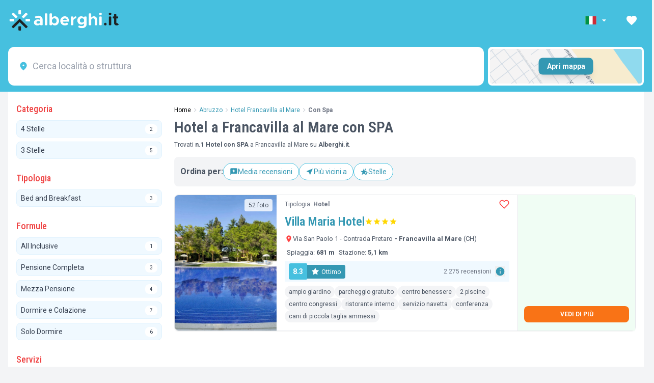

--- FILE ---
content_type: text/html; charset=utf-8
request_url: https://www.alberghi.it/abruzzo/francavilla-al-mare/spa-centro-benessere
body_size: 46618
content:
<style>
    #sidebar {
        will-change: min-height;
    }
</style>

<!doctype html>
<html lang="it">

<head>

  
  <script type="text/javascript" src="https://embeds.iubenda.com/widgets/64cbdf59-166c-4a0b-95bc-ff1fc878cc7c.js">
  </script>

  <meta charset="UTF-8" />
  <meta name="viewport" content="width=device-width, initial-scale=1.0, minimum-scale=1.0, maximum-scale=5.0" />
  <title>Hotel Francavilla al Mare con SPA, Miglior Prezzo 2026 Alberghi.it</title>
  <meta name="description" content='[aggiornato 30 ore fa] n.1 Hotel con SPA a Francavilla al Mare, sul mare, all inclusive o pensione completa, 4 stelle... per famiglie con bambini! SENZA intermediari su Alberghi.it'>
  <meta name="keywords" content=''>

  <meta property="fb:app_id" content="183910442149704">
  <meta property="og:site_name" content="Alberghi.it">
  <meta property="og:title" content='Hotel a Francavilla al Mare con SPA'>
  <meta property="og:description" content='Trovati &lt;b&gt;n.1 Hotel con SPA&lt;/b&gt; a Francavilla al Mare su &lt;b&gt;Alberghi.it&lt;/b&gt;.'>
  <meta property="og:type" content="website">
  <meta property="og:url" content='/abruzzo/francavilla-al-mare/spa-centro-benessere'>

  
  <meta name="facebook-domain-verification" content="sju0vsi6m5ell61i8z6rbj7da4rc26" />
  <link rel="mask-icon" href="/safari-pinned-tab.svg" color="#5bbad5">
  <meta name="msapplication-TileColor" content="#da532c">
  <meta name="theme-color" content="#ffffff">

  <meta name="referrer" content="always" />
      <meta name="robots" content='index, follow'>
  
  <link rel="icon" type="image/x-icon" href="/favicon.ico">
  <link rel="icon" type="image/png" sizes="32x32" href="/favicon-32x32.png">
  <link rel="icon" type="image/png" sizes="16x16" href="/favicon-16x16.png">
  <link rel="shortcut icon" href="/favicon.ico" />
  <link rel="apple-touch-icon" sizes="180x180" href="/apple-touch-icon.png" />

  <meta name="csrf-token" content="s0iTj7SZKmo7uS6T1m256i0hYyEQo1y9IOewi0ds">

  
      <link rel="canonical" href="https://www.alberghi.it/abruzzo/francavilla-al-mare/spa-centro-benessere">
  
  <link rel="preconnect" href="https://fonts.googleapis.com">
  <link rel="preconnect" href="https://fonts.gstatic.com" crossorigin>
  <link
    href="https://fonts.googleapis.com/css2?family=Roboto+Condensed:ital,wght@0,100..900;1,100..900&family=Roboto:ital,wght@0,400;0,700;1,400;1,700&display=swap"
    rel="stylesheet">

  <script>
    window.dataLayer = window.dataLayer || [];
  </script>

  

  <script type="application/ld+json">
    {
        "@context": "https://schema.org",
    "@graph": [
    {
    "@type": "Organization",
    "@id": "https://www.alberghi.it/#organization",
    "name": "Alberghi.it",
    "alternateName": "A.it",
    "url": "https://www.alberghi.it/",
    "logo": {
        "@type": "ImageObject",
        "url": "https://www.alberghi.it/assets/logo.svg",
        "width": 200,
        "height": 60
    },
    "image": "https://www.alberghi.it/assets/logo.svg",
    "email": "supporto@alberghi.it",
    "legalName": "Alberghi.it S.r.l.",
    "vatID": "IT03479440400",
    "address": {
        "@type": "PostalAddress",
        "streetAddress": "Via Alessandro Gambalunga, 81/A",
        "addressLocality": "Rimini",
        "addressRegion": "RN",
        "postalCode": "47921",
        "addressCountry": "IT"
    },
    "sameAs": [
        "https://www.facebook.com/infoalberghi/",
        "https://www.instagram.com/alberghi.it/",
        "https://it.linkedin.com/company/alberghiit",
        "https://www.youtube.com/c/alberghiit"
    ],
    "areaServed": "IT",
    "contactPoint": {
        "@type": "ContactPoint",
        "contactType": "customer service",
        "email": "supporto@alberghi.it",
        "availableLanguage": [
            "Italian",
            "English",
            "French",
            "German"
        ],
        "areaServed": "IT"
    }
},
    {
    "@type": "WebSite",
    "@id": "https://www.alberghi.it/#website",
    "url": "https://www.alberghi.it",
    "name": "Alberghi.it",
    "publisher": {
        "@id": "https://www.alberghi.it/#organization"
    },
    "potentialAction": {
        "@type": "SearchAction",
        "target": {
            "@type": "EntryPoint",
            "urlTemplate": "https://www.alberghi.it/search?q={search_term_string}"
        },
        "query-input": "required name=search_term_string"
    }
}
    ]
}
</script>  <link rel="preload" as="style" href="https://cdn.alberghi.it/app/albit-frontend/build/assets/style-Blq5tsDk.css" /><link rel="modulepreload" href="https://cdn.alberghi.it/app/albit-frontend/build/assets/main-BEoplWWI.js" /><link rel="stylesheet" href="https://cdn.alberghi.it/app/albit-frontend/build/assets/style-Blq5tsDk.css" /><script type="module" src="https://cdn.alberghi.it/app/albit-frontend/build/assets/main-BEoplWWI.js"></script>  
    <link rel="preload" as="style" href="https://cdn.alberghi.it/app/albit-frontend/build/assets/listing-D1MTP8Dg.css" /><link rel="preload" as="style" href="https://cdn.alberghi.it/app/albit-frontend/build/assets/LiResults-BoII5EYI.css" /><link rel="preload" as="style" href="https://cdn.alberghi.it/app/albit-frontend/build/assets/DataEmail-Do5SYnsJ.css" /><link rel="modulepreload" href="https://cdn.alberghi.it/app/albit-frontend/build/assets/listing-D-7pzXYU.js" /><link rel="modulepreload" href="https://cdn.alberghi.it/app/albit-frontend/build/assets/vue.esm-bundler-CVB_SsXm.js" /><link rel="modulepreload" href="https://cdn.alberghi.it/app/albit-frontend/build/assets/Maps-B7LXTCWT.js" /><link rel="modulepreload" href="https://cdn.alberghi.it/app/albit-frontend/build/assets/LiResults-Dlyk7LcL.js" /><link rel="modulepreload" href="https://cdn.alberghi.it/app/albit-frontend/build/assets/de-BR7b72KF.js" /><link rel="modulepreload" href="https://cdn.alberghi.it/app/albit-frontend/build/assets/DataEmail-qEsEw5YI.js" /><link rel="modulepreload" href="https://cdn.alberghi.it/app/albit-frontend/build/assets/MealPlans-DBmsZOLr.js" /><link rel="modulepreload" href="https://cdn.alberghi.it/app/albit-frontend/build/assets/toggle-listing-offers-CWTtFq9W.js" /><link rel="modulepreload" href="https://cdn.alberghi.it/app/albit-frontend/build/assets/Loading-CS9bc2NT.js" /><link rel="modulepreload" href="https://cdn.alberghi.it/app/albit-frontend/build/assets/dayjs.min-CMtKG3vP.js" /><link rel="modulepreload" href="https://cdn.alberghi.it/app/albit-frontend/build/assets/favourites-BMnq79U8.js" /><link rel="modulepreload" href="https://cdn.alberghi.it/app/albit-frontend/build/assets/listingClickHandler-CYpV6TRR.js" /><link rel="modulepreload" href="https://cdn.alberghi.it/app/albit-frontend/build/assets/emails-QKXA-XDT.js" /><link rel="stylesheet" href="https://cdn.alberghi.it/app/albit-frontend/build/assets/listing-D1MTP8Dg.css" /><link rel="stylesheet" href="https://cdn.alberghi.it/app/albit-frontend/build/assets/LiResults-BoII5EYI.css" /><link rel="stylesheet" href="https://cdn.alberghi.it/app/albit-frontend/build/assets/DataEmail-Do5SYnsJ.css" /><script type="module" src="https://cdn.alberghi.it/app/albit-frontend/build/assets/listing-D-7pzXYU.js"></script><script type="module" src="https://cdn.alberghi.it/app/albit-frontend/build/assets/favourites-BMnq79U8.js"></script><script type="module" src="https://cdn.alberghi.it/app/albit-frontend/build/assets/listingClickHandler-CYpV6TRR.js"></script><script type="module" src="https://cdn.alberghi.it/app/albit-frontend/build/assets/emails-QKXA-XDT.js"></script>
    <script>
        window.currentSlugId = 2036;
        window.currentSlugFilters = {"locations":"Abruzzo, Chieti, Francavilla al Mare","label":null,"region_id":[1],"province_id":[23],"city_id":[5670],"fraction_id":null,"structure_category":[],"structure_type":[],"structure_id":null,"treatments":[],"structure_facilities":["spa"],"structure_facilities_options":[],"structure_facilities_position":"none","structure_services":[],"structure_services_atleast":[],"structure_offers":[],"structure_poi":null,"structure_poi_custom":null,"structure_poi_distance":null,"structure_tags_hotel":[],"structure_tag_offers":[],"structure_openings":null};
        window.currentSlugEvidences = [];
    </script>

    
    <script type="application/ld+json">
        {
    "@context": "https://schema.org",
    "@graph": [
        {
            "@id": "https://www.alberghi.it/#organization"
        },
        {
            "@id": "https://www.alberghi.it/#website"
        },
        {
            "@type": "BreadcrumbList",
            "@id": "https://www.alberghi.it/abruzzo/francavilla-al-mare/spa-centro-benessere#breadcrumb",
            "itemListElement": [
                {
                    "@type": "ListItem",
                    "position": 1,
                    "name": "Home",
                    "item": "https://www.alberghi.it"
                },
                {
                    "@type": "ListItem",
                    "position": 2,
                    "name": "Abruzzo",
                    "item": "https://www.alberghi.it/abruzzo"
                },
                {
                    "@type": "ListItem",
                    "position": 3,
                    "name": "Hotel Francavilla al Mare",
                    "item": "https://www.alberghi.it/abruzzo/francavilla-al-mare"
                },
                {
                    "@type": "ListItem",
                    "position": 4,
                    "name": "Con Spa",
                    "item": "https://www.alberghi.it/abruzzo/francavilla-al-mare/spa-centro-benessere"
                }
            ]
        },
        {
            "@type": "CollectionPage",
            "@id": "https://www.alberghi.it/abruzzo/francavilla-al-mare/spa-centro-benessere#webpage",
            "url": "https://www.alberghi.it/abruzzo/francavilla-al-mare/spa-centro-benessere",
            "name": "Hotel a Francavilla al Mare con SPA",
            "description": "Trovati n.1 Hotel con SPA a Francavilla al Mare su Alberghi.it.",
            "inLanguage": "it",
            "isPartOf": {
                "@id": "https://www.alberghi.it/#website"
            },
            "about": {
                "@type": "Thing",
                "name": "Hotel a Francavilla al Mare con SPA"
            },
            "publisher": {
                "@id": "https://www.alberghi.it/#organization"
            },
            "breadcrumb": {
                "@id": "https://www.alberghi.it/abruzzo/francavilla-al-mare/spa-centro-benessere#breadcrumb"
            },
            "spatialCoverage": {
                "@type": "Place",
                "name": "Francavilla al Mare",
                "address": {
                    "@type": "PostalAddress",
                    "addressLocality": "Francavilla al Mare",
                    "addressRegion": "",
                    "addressCountry": "IT"
                }
            }
        },
        {
            "@type": "ItemList",
            "@id": "https://www.alberghi.it/abruzzo/francavilla-al-mare/spa-centro-benessere#itemlist",
            "name": "Hotel a Francavilla al Mare con SPA",
            "description": "Trovati n.1 Hotel con SPA a Francavilla al Mare su Alberghi.it.",
            "url": "https://www.alberghi.it/abruzzo/francavilla-al-mare/spa-centro-benessere",
            "numberOfItems": 1,
            "itemListOrder": "http://schema.org/ItemListOrderAscending",
            "itemListElement": [
                {
                    "@type": "ListItem",
                    "position": 1,
                    "item": {
                        "@type": "Hotel",
                        "@id": "https://www.alberghi.it/abruzzo/francavilla-al-mare/villa-maria-hotel",
                        "name": "Villa Maria Hotel",
                        "url": "https://www.alberghi.it/abruzzo/francavilla-al-mare/villa-maria-hotel",
                        "address": {
                            "@type": "PostalAddress",
                            "streetAddress": "Via San Paolo,  1 - Contrada Pretaro",
                            "addressLocality": "Francavilla al Mare",
                            "addressRegion": "Abruzzo",
                            "addressCountry": "IT"
                        }
                    }
                }
            ],
            "mainEntityOfPage": {
                "@id": "https://www.alberghi.it/abruzzo/francavilla-al-mare/spa-centro-benessere#webpage"
            }
        }
    ]
}    </script>


    

    
    <script type="application/ld+json">
    {
        "@context": "https://schema.org",
        "@type": "CollectionPage",
        "name": "Hotel a Francavilla al Mare con SPA",
        "description": "Trovati n.1 Hotel con SPA a Francavilla al Mare su Alberghi.it.",
        "url": "https://www.alberghi.it/abruzzo/francavilla-al-mare/spa-centro-benessere",
        "isPartOf": {
            "@type": "WebSite",
            "name": "Alberghi.it",
            "url": "https://www.alberghi.it"
        }
    }
</script>


    
    
    <script type="text/javascript">
        window.listing_ids = [];
        window.currentSlugFilters = {"locations":"Abruzzo, Chieti, Francavilla al Mare","label":null,"region_id":[1],"province_id":[23],"city_id":[5670],"fraction_id":null,"structure_category":[],"structure_type":[],"structure_id":null,"treatments":[],"structure_facilities":["spa"],"structure_facilities_options":[],"structure_facilities_position":"none","structure_services":[],"structure_services_atleast":[],"structure_offers":[],"structure_poi":null,"structure_poi_custom":null,"structure_poi_distance":null,"structure_tags_hotel":[],"structure_tag_offers":[],"structure_openings":null};
        window.currentSlugId = 2036;
    </script>
    

  <!-- Google Tag Manager -->
<script>(function(w,d,s,l,i){w[l]=w[l]||[];w[l].push({'gtm.start':
new Date().getTime(),event:'gtm.js'});var f=d.getElementsByTagName(s)[0],
j=d.createElement(s),dl=l!='dataLayer'?'&l='+l:'';j.async=true;j.src=
'https://www.googletagmanager.com/gtm.js?id='+i+dl;f.parentNode.insertBefore(j,f);
})(window,document,'script','dataLayer','GTM-WRM3P9');</script>
<!-- End Google Tag Manager -->



</head>

<body class="bg-gray-100">

  <!-- Google Tag Manager (noscript) -->
  <noscript><iframe src="https://www.googletagmanager.com/ns.html?id=GTM-WRM3P9" height="0" width="0"
      style="display:none;visibility:hidden"></iframe></noscript>
  <!-- End Google Tag Manager (noscript) -->

  <div id="app">

    
          <div class="sticky top-0 left-0 right-0 z-[600]">
  <div class="bg-[#46c0df] text-white ">
    <div class="max-w-[1280px] mx-auto px-4">
      <!-- Top section with logo and nav items -->
      <div class="h-[80px] flex items-center justify-between">

        
        <!-- Logo -->
        <div class="flex-shrink-0">
                      <a href="https://www.alberghi.it" class="flex items-center">
                      <img src="https://cdn.alberghi.it/homepage/logo.png" alt="Alberghi.it homepage" class="h-11">
          </a>
        </div>

        <!-- Right Navigation -->
        <div class="hidden sm:flex items-center space-x-3">
          <!-- Language selector -->
          <div class="flex items-center nav-link  py-2 rounded hover:bg-white/20 cursor-pointer" role="button"
            aria-label="Seleziona lingua" aria-haspopup="true">
            <div class="relative language-dropdown z-[9000]">
              <!-- Elemento trigger che mostra la lingua attuale -->
              <div class="dropdown-trigger flex items-center nav-link px-2" aria-label="Seleziona lingua"
                aria-haspopup="true">
                <svg xmlns="http://www.w3.org/2000/svg" class="w-6 h-4" viewBox="0 0 640 480">
    <g fill-rule="evenodd" stroke-width="1pt">
        <path fill="#fff" d="M0 0h640v480H0z"></path>
        <path fill="#009246" d="M0 0h213.3v480H0z"></path>
        <path fill="#ce2b37" d="M426.7 0H640v480H426.7z"></path>
    </g>
</svg>                <svg xmlns="http://www.w3.org/2000/svg" height="20" viewBox="0 0 24 24" width="20"
                  fill="currentColor" aria-hidden="true" class="ml-1 transition-transform duration-200">
                  <path d="M7 10l5 5 5-5z"></path>
                </svg>
              </div>

              <div
                class="dropdown-content absolute top-full left-0 mt-1 bg-white rounded-lg shadow-xl border border-gray-200 z-[9000] w-36  p-2">
                                                                                        <a href="/en/abruzzo/francavilla-al-mare/spa-wellness-center"
                      class="flex items-center px-3 py-2 text-sm hover:bg-sky-50 text-gray-700"
                      hreflang="en">
                      <svg xmlns="http://www.w3.org/2000/svg" class="w-6 h-4 mr-2" viewBox="0 0 640 480">
    <path fill="#012169" d="M0 0h640v480H0z"></path>
    <path fill="#FFF" d="m75 0 244 181L562 0h78v62L400 241l240 178v61h-80L320 301 81 480H0v-60l239-178L0 64V0z"></path>
    <path fill="#C8102E" d="m424 281 216 159v40L369 281zm-184 20 6 35L54 480H0zM640 0v3L391 191l2-44L590 0zM0 0l239 176h-60L0 42z"></path>
    <path fill="#FFF" d="M241 0v480h160V0zM0 160v160h640V160z"></path>
    <path fill="#C8102E" d="M0 193v96h640v-96zM273 0v480h96V0z"></path>
</svg>                      <span class="text-xs text-gray-500">English</span>
                    </a>
                                                                        <a href="/fr/abruzzes/francavilla-al-mare/spa-centre-de-bien-etre"
                      class="flex items-center px-3 py-2 text-sm hover:bg-sky-50 text-gray-700"
                      hreflang="fr">
                      <svg xmlns="http://www.w3.org/2000/svg" class="w-6 h-4 mr-2" viewBox="0 0 640 480">
    <path fill="#fff" d="M0 0h640v480H0z"></path>
    <path fill="#000091" d="M0 0h213.3v480H0z"></path>
    <path fill="#e1000f" d="M426.7 0H640v480H426.7z"></path>
</svg>                      <span class="text-xs text-gray-500">Français</span>
                    </a>
                                                                        <a href="/de/abruzzen/francavilla-al-mare/spa-wellnesscenter"
                      class="flex items-center px-3 py-2 text-sm hover:bg-sky-50 text-gray-700"
                      hreflang="de">
                      <svg xmlns="http://www.w3.org/2000/svg" class="w-6 h-4 mr-2" viewBox="0 0 640 480">
    <path fill="#fc0" d="M0 320h640v160H0z"></path>
    <path fill="#000001" d="M0 0h640v160H0z"></path>
    <path fill="red" d="M0 160h640v160H0z"></path>
</svg>                      <span class="text-xs text-gray-500">Deutsch</span>
                    </a>
                                                </div>


            </div>
          </div>

          <!-- Favorites -->
          <div class="relative nav-link px-3 py-2 rounded hover:bg-white/20 cursor-pointer" role="button"
            aria-label="I tuoi preferiti">
            <a href="https://www.alberghi.it/it/preferiti" class="active:scale-95 transition-all">
              <span
                class="absolute top-0.5 right-0.5 bg-red-500 text-white text-sm w-4 h-4 flex items-center justify-center rounded-full"
                id="favourites-counter">
                0
              </span>
              <svg xmlns="http://www.w3.org/2000/svg" height="24" viewBox="0 0 24 24" width="24"
                fill="currentColor" aria-hidden="true">
                <path d="M0 0h24v24H0z" fill="none"></path>
                <path
                  d="M12 21.35l-1.45-1.32C5.4 15.36 2 12.28 2 8.5 2 5.42 4.42 3 7.5 3c1.74 0 3.41.81 4.5 2.09C13.09 3.81 14.76 3 16.5 3 19.58 3 22 5.42 22 8.5c0 3.78-3.4 6.86-8.55 11.54L12 21.35z">
                </path>
              </svg>
            </a>
          </div>

                  </div>
      </div>
    </div>
  </div>
</div>
                  <header class="sticky left-0 right-0 z-40 top-[80px]">
    <nav class="bg-[#46c0df]" aria-label="Menu principale">
        <div class="max-w-[1280px] mx-auto px-4 py-3 grid grid-cols-4 gap-2">
            <div class="bg-white rounded-xl p-2 col-span-3">
                <div class="relative">
                    <no-price-search-location placeholder="Cerca località o struttura"
                        lang="it" domain="www.alberghi.it"
                        secure="1" version="111"
                        slug="2036"
                        >
                        <template #default>
                            <nav>
                                <ul>
                                                                            <li>

                                            <span>
                                                <a href="/abruzzo/francavilla-al-mare"
                                                    class="text-gray-600 hover:text-blue-500">Francavilla al Mare</a>
                                                <br />
                                                <small>
                                                                                                                                                                                                                            Chieti,
                                                                                                                Abruzzo
                                                                                                    </small>
                                            </span>
                                            </a>
                                            <span>7</span>
                                            <span>0</span>
                                            <span>cities</span>
                                        </li>
                                                                            <li>

                                            <span>
                                                <a href="/abruzzo"
                                                    class="text-gray-600 hover:text-blue-500">Abruzzo</a>
                                                <br />
                                                <small>
                                                                                                                                                        </small>
                                            </span>
                                            </a>
                                            <span>165</span>
                                            <span>0</span>
                                            <span>regions</span>
                                        </li>
                                                                            <li>

                                            <span>
                                                <a href="/abruzzo/alba-adriatica"
                                                    class="text-gray-600 hover:text-blue-500">Alba Adriatica</a>
                                                <br />
                                                <small>
                                                                                                                                                                                                                            Teramo,
                                                                                                                Abruzzo
                                                                                                    </small>
                                            </span>
                                            </a>
                                            <span>23</span>
                                            <span>0</span>
                                            <span>cities</span>
                                        </li>
                                                                            <li>

                                            <span>
                                                <a href="/abruzzo/vasto"
                                                    class="text-gray-600 hover:text-blue-500">Vasto</a>
                                                <br />
                                                <small>
                                                                                                                                                                                                                            Chieti,
                                                                                                                Abruzzo
                                                                                                    </small>
                                            </span>
                                            </a>
                                            <span>16</span>
                                            <span>0</span>
                                            <span>cities</span>
                                        </li>
                                                                            <li>

                                            <span>
                                                <a href="/abruzzo/pescara"
                                                    class="text-gray-600 hover:text-blue-500">Pescara</a>
                                                <br />
                                                <small>
                                                                                                                                                                                                                        Abruzzo
                                                                                                    </small>
                                            </span>
                                            </a>
                                            <span>23</span>
                                            <span>0</span>
                                            <span>cities</span>
                                        </li>
                                                                            <li>

                                            <span>
                                                <a href="/abruzzo/montesilvano"
                                                    class="text-gray-600 hover:text-blue-500">Montesilvano</a>
                                                <br />
                                                <small>
                                                                                                                                                                                                                            Pescara,
                                                                                                                Abruzzo
                                                                                                    </small>
                                            </span>
                                            </a>
                                            <span>12</span>
                                            <span>0</span>
                                            <span>cities</span>
                                        </li>
                                                                            <li>

                                            <span>
                                                <a href="/abruzzo/giulianova"
                                                    class="text-gray-600 hover:text-blue-500">Giulianova</a>
                                                <br />
                                                <small>
                                                                                                                                                                                                                            Teramo,
                                                                                                                Abruzzo
                                                                                                    </small>
                                            </span>
                                            </a>
                                            <span>17</span>
                                            <span>0</span>
                                            <span>cities</span>
                                        </li>
                                                                            <li>

                                            <span>
                                                <a href="/abruzzo/tortoreto-lido"
                                                    class="text-gray-600 hover:text-blue-500">Tortoreto Lido</a>
                                                <br />
                                                <small>
                                                                                                            frazione di Tortoreto,
                                                                                                                                                                                                                            Teramo,
                                                                                                                Abruzzo
                                                                                                    </small>
                                            </span>
                                            </a>
                                            <span>20</span>
                                            <span>0</span>
                                            <span>fractions</span>
                                        </li>
                                                                            <li>

                                            <span>
                                                <a href="/abruzzo/roseto-degli-abruzzi"
                                                    class="text-gray-600 hover:text-blue-500">Roseto degli Abruzzi</a>
                                                <br />
                                                <small>
                                                                                                                                                                                                                            Teramo,
                                                                                                                Abruzzo
                                                                                                    </small>
                                            </span>
                                            </a>
                                            <span>14</span>
                                            <span>0</span>
                                            <span>cities</span>
                                        </li>
                                                                            <li>

                                            <span>
                                                <a href="/abruzzo/pineto"
                                                    class="text-gray-600 hover:text-blue-500">Pineto</a>
                                                <br />
                                                <small>
                                                                                                                                                                                                                            Teramo,
                                                                                                                Abruzzo
                                                                                                    </small>
                                            </span>
                                            </a>
                                            <span>13</span>
                                            <span>0</span>
                                            <span>cities</span>
                                        </li>
                                                                            <li>

                                            <span>
                                                <a href="/abruzzo/silvi"
                                                    class="text-gray-600 hover:text-blue-500">Silvi</a>
                                                <br />
                                                <small>
                                                                                                                                                                                                                            Teramo,
                                                                                                                Abruzzo
                                                                                                    </small>
                                            </span>
                                            </a>
                                            <span>13</span>
                                            <span>0</span>
                                            <span>cities</span>
                                        </li>
                                                                            <li>

                                            <span>
                                                <a href="/abruzzo/martinsicuro"
                                                    class="text-gray-600 hover:text-blue-500">Martinsicuro</a>
                                                <br />
                                                <small>
                                                                                                                                                                                                                            Teramo,
                                                                                                                Abruzzo
                                                                                                    </small>
                                            </span>
                                            </a>
                                            <span>7</span>
                                            <span>0</span>
                                            <span>cities</span>
                                        </li>
                                                                            <li>

                                            <span>
                                                <a href="/emilia-romagna"
                                                    class="text-gray-600 hover:text-blue-500">Emilia-Romagna</a>
                                                <br />
                                                <small>
                                                                                                                                                        </small>
                                            </span>
                                            </a>
                                            <span>1127</span>
                                            <span>424</span>
                                            <span>regions</span>
                                        </li>
                                                                            <li>

                                            <span>
                                                <a href="/emilia-romagna/rimini"
                                                    class="text-gray-600 hover:text-blue-500">Rimini</a>
                                                <br />
                                                <small>
                                                                                                                                                                                                                        Emilia-Romagna
                                                                                                    </small>
                                            </span>
                                            </a>
                                            <span>290</span>
                                            <span>109</span>
                                            <span>cities</span>
                                        </li>
                                                                            <li>

                                            <span>
                                                <a href="/emilia-romagna/viserba"
                                                    class="text-gray-600 hover:text-blue-500">Viserba</a>
                                                <br />
                                                <small>
                                                                                                            frazione di Rimini,
                                                                                                                                                                                                                            Rimini,
                                                                                                                Emilia-Romagna
                                                                                                    </small>
                                            </span>
                                            </a>
                                            <span>19</span>
                                            <span>1</span>
                                            <span>fractions</span>
                                        </li>
                                                                            <li>

                                            <span>
                                                <a href="/emilia-romagna/viserbella"
                                                    class="text-gray-600 hover:text-blue-500">Viserbella</a>
                                                <br />
                                                <small>
                                                                                                            frazione di Rimini,
                                                                                                                                                                                                                            Rimini,
                                                                                                                Emilia-Romagna
                                                                                                    </small>
                                            </span>
                                            </a>
                                            <span>24</span>
                                            <span>15</span>
                                            <span>fractions</span>
                                        </li>
                                                                            <li>

                                            <span>
                                                <a href="/emilia-romagna/rivazzurra"
                                                    class="text-gray-600 hover:text-blue-500">Rivazzurra</a>
                                                <br />
                                                <small>
                                                                                                            frazione di Rimini,
                                                                                                                                                                                                                            Rimini,
                                                                                                                Emilia-Romagna
                                                                                                    </small>
                                            </span>
                                            </a>
                                            <span>69</span>
                                            <span>54</span>
                                            <span>fractions</span>
                                        </li>
                                                                            <li>

                                            <span>
                                                <a href="/emilia-romagna/miramare-di-rimini"
                                                    class="text-gray-600 hover:text-blue-500">Miramare di Rimini</a>
                                                <br />
                                                <small>
                                                                                                            frazione di Rimini,
                                                                                                                                                                                                                            Rimini,
                                                                                                                Emilia-Romagna
                                                                                                    </small>
                                            </span>
                                            </a>
                                            <span>30</span>
                                            <span>10</span>
                                            <span>fractions</span>
                                        </li>
                                                                            <li>

                                            <span>
                                                <a href="/emilia-romagna/torre-pedrera"
                                                    class="text-gray-600 hover:text-blue-500">Torre Pedrera</a>
                                                <br />
                                                <small>
                                                                                                            frazione di Rimini,
                                                                                                                                                                                                                            Rimini,
                                                                                                                Emilia-Romagna
                                                                                                    </small>
                                            </span>
                                            </a>
                                            <span>25</span>
                                            <span>4</span>
                                            <span>fractions</span>
                                        </li>
                                                                            <li>

                                            <span>
                                                <a href="/emilia-romagna/marebello-di-rimini"
                                                    class="text-gray-600 hover:text-blue-500">Marebello di Rimini</a>
                                                <br />
                                                <small>
                                                                                                            frazione di Rimini,
                                                                                                                                                                                                                            Rimini,
                                                                                                                Emilia-Romagna
                                                                                                    </small>
                                            </span>
                                            </a>
                                            <span>22</span>
                                            <span>4</span>
                                            <span>fractions</span>
                                        </li>
                                                                            <li>

                                            <span>
                                                <a href="/emilia-romagna/rivabella"
                                                    class="text-gray-600 hover:text-blue-500">Rivabella</a>
                                                <br />
                                                <small>
                                                                                                            frazione di Rimini,
                                                                                                                                                                                                                            Rimini,
                                                                                                                Emilia-Romagna
                                                                                                    </small>
                                            </span>
                                            </a>
                                            <span>16</span>
                                            <span>2</span>
                                            <span>fractions</span>
                                        </li>
                                                                            <li>

                                            <span>
                                                <a href="/emilia-romagna/bellariva"
                                                    class="text-gray-600 hover:text-blue-500">Bellariva</a>
                                                <br />
                                                <small>
                                                                                                            frazione di Rimini,
                                                                                                                                                                                                                            Rimini,
                                                                                                                Emilia-Romagna
                                                                                                    </small>
                                            </span>
                                            </a>
                                            <span>7</span>
                                            <span>0</span>
                                            <span>fractions</span>
                                        </li>
                                                                            <li>

                                            <span>
                                                <a href="/emilia-romagna/san-giuliano-a-mare"
                                                    class="text-gray-600 hover:text-blue-500">San Giuliano a Mare</a>
                                                <br />
                                                <small>
                                                                                                            frazione di Rimini,
                                                                                                                                                                                                                            Rimini,
                                                                                                                Emilia-Romagna
                                                                                                    </small>
                                            </span>
                                            </a>
                                            <span>2</span>
                                            <span>0</span>
                                            <span>fractions</span>
                                        </li>
                                                                            <li>

                                            <span>
                                                <a href="/emilia-romagna/rimini-marina-centro"
                                                    class="text-gray-600 hover:text-blue-500">Rimini marina centro</a>
                                                <br />
                                                <small>
                                                                                                            frazione di Rimini,
                                                                                                                                                                                                                            Rimini,
                                                                                                                Emilia-Romagna
                                                                                                    </small>
                                            </span>
                                            </a>
                                            <span>74</span>
                                            <span>17</span>
                                            <span>fractions</span>
                                        </li>
                                                                            <li>

                                            <span>
                                                <a href="/emilia-romagna/riccione"
                                                    class="text-gray-600 hover:text-blue-500">Riccione</a>
                                                <br />
                                                <small>
                                                                                                                                                                                                                            Rimini,
                                                                                                                Emilia-Romagna
                                                                                                    </small>
                                            </span>
                                            </a>
                                            <span>156</span>
                                            <span>96</span>
                                            <span>cities</span>
                                        </li>
                                                                            <li>

                                            <span>
                                                <a href="/emilia-romagna/cattolica"
                                                    class="text-gray-600 hover:text-blue-500">Cattolica</a>
                                                <br />
                                                <small>
                                                                                                                                                                                                                            Rimini,
                                                                                                                Emilia-Romagna
                                                                                                    </small>
                                            </span>
                                            </a>
                                            <span>109</span>
                                            <span>27</span>
                                            <span>cities</span>
                                        </li>
                                                                            <li>

                                            <span>
                                                <a href="/emilia-romagna/cesenatico"
                                                    class="text-gray-600 hover:text-blue-500">Cesenatico</a>
                                                <br />
                                                <small>
                                                                                                                                                                                                                            Forlì-Cesena,
                                                                                                                Emilia-Romagna
                                                                                                    </small>
                                            </span>
                                            </a>
                                            <span>139</span>
                                            <span>82</span>
                                            <span>cities</span>
                                        </li>
                                                                            <li>

                                            <span>
                                                <a href="/emilia-romagna/san-mauro-a-mare"
                                                    class="text-gray-600 hover:text-blue-500">San Mauro a Mare</a>
                                                <br />
                                                <small>
                                                                                                            frazione di Cesenatico,
                                                                                                                                                                                                                            Forlì-Cesena,
                                                                                                                Emilia-Romagna
                                                                                                    </small>
                                            </span>
                                            </a>
                                            <span>8</span>
                                            <span>2</span>
                                            <span>fractions</span>
                                        </li>
                                                                            <li>

                                            <span>
                                                <a href="/emilia-romagna/valverde"
                                                    class="text-gray-600 hover:text-blue-500">Valverde</a>
                                                <br />
                                                <small>
                                                                                                            frazione di Cesenatico,
                                                                                                                                                                                                                            Forlì-Cesena,
                                                                                                                Emilia-Romagna
                                                                                                    </small>
                                            </span>
                                            </a>
                                            <span>35</span>
                                            <span>13</span>
                                            <span>fractions</span>
                                        </li>
                                                                            <li>

                                            <span>
                                                <a href="/emilia-romagna/villamarina"
                                                    class="text-gray-600 hover:text-blue-500">Villamarina</a>
                                                <br />
                                                <small>
                                                                                                            frazione di Cesenatico,
                                                                                                                                                                                                                            Forlì-Cesena,
                                                                                                                Emilia-Romagna
                                                                                                    </small>
                                            </span>
                                            </a>
                                            <span>19</span>
                                            <span>37</span>
                                            <span>fractions</span>
                                        </li>
                                                                            <li>

                                            <span>
                                                <a href="/emilia-romagna/gatteo-a-mare"
                                                    class="text-gray-600 hover:text-blue-500">Gatteo a Mare</a>
                                                <br />
                                                <small>
                                                                                                            frazione di Cesenatico,
                                                                                                                                                                                                                            Forlì-Cesena,
                                                                                                                Emilia-Romagna
                                                                                                    </small>
                                            </span>
                                            </a>
                                            <span>29</span>
                                            <span>19</span>
                                            <span>fractions</span>
                                        </li>
                                                                            <li>

                                            <span>
                                                <a href="/emilia-romagna/zadina-di-cesenatico"
                                                    class="text-gray-600 hover:text-blue-500">Zadina di Cesenatico</a>
                                                <br />
                                                <small>
                                                                                                            frazione di Cesenatico,
                                                                                                                                                                                                                            Forlì-Cesena,
                                                                                                                Emilia-Romagna
                                                                                                    </small>
                                            </span>
                                            </a>
                                            <span>4</span>
                                            <span>0</span>
                                            <span>fractions</span>
                                        </li>
                                                                            <li>

                                            <span>
                                                <a href="/emilia-romagna/cesenatico-centro"
                                                    class="text-gray-600 hover:text-blue-500">Cesenatico centro</a>
                                                <br />
                                                <small>
                                                                                                            frazione di Cesenatico,
                                                                                                                                                                                                                            Forlì-Cesena,
                                                                                                                Emilia-Romagna
                                                                                                    </small>
                                            </span>
                                            </a>
                                            <span>43</span>
                                            <span>11</span>
                                            <span>fractions</span>
                                        </li>
                                                                            <li>

                                            <span>
                                                <a href="/emilia-romagna/bellaria-igea-marina"
                                                    class="text-gray-600 hover:text-blue-500">Bellaria-Igea Marina</a>
                                                <br />
                                                <small>
                                                                                                                                                                                                                            Rimini,
                                                                                                                Emilia-Romagna
                                                                                                    </small>
                                            </span>
                                            </a>
                                            <span>133</span>
                                            <span>62</span>
                                            <span>cities</span>
                                        </li>
                                                                            <li>

                                            <span>
                                                <a href="/emilia-romagna/igea-marina"
                                                    class="text-gray-600 hover:text-blue-500">Igea Marina</a>
                                                <br />
                                                <small>
                                                                                                            frazione di Bellaria-Igea Marina,
                                                                                                                                                                                                                            Rimini,
                                                                                                                Emilia-Romagna
                                                                                                    </small>
                                            </span>
                                            </a>
                                            <span>63</span>
                                            <span>19</span>
                                            <span>fractions</span>
                                        </li>
                                                                            <li>

                                            <span>
                                                <a href="/emilia-romagna/milano-marittima"
                                                    class="text-gray-600 hover:text-blue-500">Milano Marittima</a>
                                                <br />
                                                <small>
                                                                                                            frazione di Cervia,
                                                                                                                                                                                                                            Ravenna,
                                                                                                                Emilia-Romagna
                                                                                                    </small>
                                            </span>
                                            </a>
                                            <span>53</span>
                                            <span>12</span>
                                            <span>fractions</span>
                                        </li>
                                                                            <li>

                                            <span>
                                                <a href="/emilia-romagna/cervia"
                                                    class="text-gray-600 hover:text-blue-500">Cervia</a>
                                                <br />
                                                <small>
                                                                                                                                                                                                                            Ravenna,
                                                                                                                Emilia-Romagna
                                                                                                    </small>
                                            </span>
                                            </a>
                                            <span>100</span>
                                            <span>27</span>
                                            <span>cities</span>
                                        </li>
                                                                            <li>

                                            <span>
                                                <a href="/emilia-romagna/tagliata"
                                                    class="text-gray-600 hover:text-blue-500">Tagliata</a>
                                                <br />
                                                <small>
                                                                                                            frazione di Cervia,
                                                                                                                                                                                                                            Ravenna,
                                                                                                                Emilia-Romagna
                                                                                                    </small>
                                            </span>
                                            </a>
                                            <span>3</span>
                                            <span>0</span>
                                            <span>fractions</span>
                                        </li>
                                                                            <li>

                                            <span>
                                                <a href="/emilia-romagna/pinarella"
                                                    class="text-gray-600 hover:text-blue-500">Pinarella</a>
                                                <br />
                                                <small>
                                                                                                            frazione di Cervia,
                                                                                                                                                                                                                            Ravenna,
                                                                                                                Emilia-Romagna
                                                                                                    </small>
                                            </span>
                                            </a>
                                            <span>25</span>
                                            <span>13</span>
                                            <span>fractions</span>
                                        </li>
                                                                            <li>

                                            <span>
                                                <a href="/emilia-romagna/misano-adriatico"
                                                    class="text-gray-600 hover:text-blue-500">Misano Adriatico</a>
                                                <br />
                                                <small>
                                                                                                                                                                                                                            Rimini,
                                                                                                                Emilia-Romagna
                                                                                                    </small>
                                            </span>
                                            </a>
                                            <span>61</span>
                                            <span>5</span>
                                            <span>cities</span>
                                        </li>
                                                                            <li>

                                            <span>
                                                <a href="/marche/gabicce-mare"
                                                    class="text-gray-600 hover:text-blue-500">Gabicce Mare</a>
                                                <br />
                                                <small>
                                                                                                                                                                                                                            Pesaro e Urbino,
                                                                                                                Marche
                                                                                                    </small>
                                            </span>
                                            </a>
                                            <span>29</span>
                                            <span>13</span>
                                            <span>cities</span>
                                        </li>
                                                                            <li>

                                            <span>
                                                <a href="/lidi-ravennati"
                                                    class="text-gray-600 hover:text-blue-500">Lidi Ravennati</a>
                                                <br />
                                                <small>
                                                                                                                                                        </small>
                                            </span>
                                            </a>
                                            <span>26</span>
                                            <span>16</span>
                                            <span>hub</span>
                                        </li>
                                                                            <li>

                                            <span>
                                                <a href="/emilia-romagna/lido-di-savio"
                                                    class="text-gray-600 hover:text-blue-500">Lido DI Savio</a>
                                                <br />
                                                <small>
                                                                                                            frazione di Ravenna,
                                                                                                                                                                                                                            Ravenna,
                                                                                                                Emilia-Romagna
                                                                                                    </small>
                                            </span>
                                            </a>
                                            <span>15</span>
                                            <span>7</span>
                                            <span>fractions</span>
                                        </li>
                                                                            <li>

                                            <span>
                                                <a href="/emilia-romagna/marina-romea"
                                                    class="text-gray-600 hover:text-blue-500">Marina Romea</a>
                                                <br />
                                                <small>
                                                                                                            frazione di Ravenna,
                                                                                                                                                                                                                            Ravenna,
                                                                                                                Emilia-Romagna
                                                                                                    </small>
                                            </span>
                                            </a>
                                            <span>1</span>
                                            <span>0</span>
                                            <span>fractions</span>
                                        </li>
                                                                            <li>

                                            <span>
                                                <a href="/emilia-romagna/punta-marina"
                                                    class="text-gray-600 hover:text-blue-500">Punta Marina</a>
                                                <br />
                                                <small>
                                                                                                            frazione di Ravenna,
                                                                                                                                                                                                                            Ravenna,
                                                                                                                Emilia-Romagna
                                                                                                    </small>
                                            </span>
                                            </a>
                                            <span>1</span>
                                            <span>0</span>
                                            <span>fractions</span>
                                        </li>
                                                                            <li>

                                            <span>
                                                <a href="/emilia-romagna/lido-di-classe"
                                                    class="text-gray-600 hover:text-blue-500">Lido di Classe</a>
                                                <br />
                                                <small>
                                                                                                            frazione di Ravenna,
                                                                                                                                                                                                                            Ravenna,
                                                                                                                Emilia-Romagna
                                                                                                    </small>
                                            </span>
                                            </a>
                                            <span>7</span>
                                            <span>9</span>
                                            <span>fractions</span>
                                        </li>
                                                                            <li>

                                            <span>
                                                <a href="/emilia-romagna/ravenna"
                                                    class="text-gray-600 hover:text-blue-500">Ravenna</a>
                                                <br />
                                                <small>
                                                                                                                                                                                                                        Emilia-Romagna
                                                                                                    </small>
                                            </span>
                                            </a>
                                            <span>26</span>
                                            <span>16</span>
                                            <span>cities</span>
                                        </li>
                                                                            <li>

                                            <span>
                                                <a href="/emilia-romagna/lido-adriano"
                                                    class="text-gray-600 hover:text-blue-500">Lido Adriano</a>
                                                <br />
                                                <small>
                                                                                                            frazione di Ravenna,
                                                                                                                                                                                                                            Ravenna,
                                                                                                                Emilia-Romagna
                                                                                                    </small>
                                            </span>
                                            </a>
                                            <span>0</span>
                                            <span>0</span>
                                            <span>fractions</span>
                                        </li>
                                                                            <li>

                                            <span>
                                                <a href="/emilia-romagna/marina-di-ravenna"
                                                    class="text-gray-600 hover:text-blue-500">Marina di Ravenna</a>
                                                <br />
                                                <small>
                                                                                                            frazione di Ravenna,
                                                                                                                                                                                                                            Ravenna,
                                                                                                                Emilia-Romagna
                                                                                                    </small>
                                            </span>
                                            </a>
                                            <span>0</span>
                                            <span>0</span>
                                            <span>fractions</span>
                                        </li>
                                                                            <li>

                                            <span>
                                                <a href="/emilia-romagna/bologna"
                                                    class="text-gray-600 hover:text-blue-500">Bologna</a>
                                                <br />
                                                <small>
                                                                                                                                                                                                                        Emilia-Romagna
                                                                                                    </small>
                                            </span>
                                            </a>
                                            <span>113</span>
                                            <span>0</span>
                                            <span>cities</span>
                                        </li>
                                                                            <li>

                                            <span>
                                                <a href="/riviera-romagnola"
                                                    class="text-gray-600 hover:text-blue-500">Riviera Romagnola</a>
                                                <br />
                                                <small>
                                                                                                                                                        </small>
                                            </span>
                                            </a>
                                            <span>1043</span>
                                            <span>437</span>
                                            <span>hub</span>
                                        </li>
                                                                            <li>

                                            <span>
                                                <a href="/marche"
                                                    class="text-gray-600 hover:text-blue-500">Marche</a>
                                                <br />
                                                <small>
                                                                                                                                                        </small>
                                            </span>
                                            </a>
                                            <span>267</span>
                                            <span>14</span>
                                            <span>regions</span>
                                        </li>
                                                                            <li>

                                            <span>
                                                <a href="/marche/senigallia"
                                                    class="text-gray-600 hover:text-blue-500">Senigallia</a>
                                                <br />
                                                <small>
                                                                                                                                                                                                                            Ancona,
                                                                                                                Marche
                                                                                                    </small>
                                            </span>
                                            </a>
                                            <span>45</span>
                                            <span>0</span>
                                            <span>cities</span>
                                        </li>
                                                                            <li>

                                            <span>
                                                <a href="/marche/san-benedetto-del-tronto"
                                                    class="text-gray-600 hover:text-blue-500">San Benedetto del Tronto</a>
                                                <br />
                                                <small>
                                                                                                                                                                                                                            Ascoli Piceno,
                                                                                                                Marche
                                                                                                    </small>
                                            </span>
                                            </a>
                                            <span>36</span>
                                            <span>0</span>
                                            <span>cities</span>
                                        </li>
                                                                            <li>

                                            <span>
                                                <a href="/marche/pesaro"
                                                    class="text-gray-600 hover:text-blue-500">Pesaro</a>
                                                <br />
                                                <small>
                                                                                                                                                                                                                            Pesaro e Urbino,
                                                                                                                Marche
                                                                                                    </small>
                                            </span>
                                            </a>
                                            <span>24</span>
                                            <span>1</span>
                                            <span>cities</span>
                                        </li>
                                                                            <li>

                                            <span>
                                                <a href="/marche/fano"
                                                    class="text-gray-600 hover:text-blue-500">Fano</a>
                                                <br />
                                                <small>
                                                                                                                                                                                                                            Pesaro e Urbino,
                                                                                                                Marche
                                                                                                    </small>
                                            </span>
                                            </a>
                                            <span>17</span>
                                            <span>0</span>
                                            <span>cities</span>
                                        </li>
                                                                            <li>

                                            <span>
                                                <a href="/marche/civitanova-marche"
                                                    class="text-gray-600 hover:text-blue-500">Civitanova Marche</a>
                                                <br />
                                                <small>
                                                                                                                                                                                                                            Macerata,
                                                                                                                Marche
                                                                                                    </small>
                                            </span>
                                            </a>
                                            <span>16</span>
                                            <span>0</span>
                                            <span>cities</span>
                                        </li>
                                                                            <li>

                                            <span>
                                                <a href="/marche/numana"
                                                    class="text-gray-600 hover:text-blue-500">Numana</a>
                                                <br />
                                                <small>
                                                                                                                                                                                                                            Ancona,
                                                                                                                Marche
                                                                                                    </small>
                                            </span>
                                            </a>
                                            <span>19</span>
                                            <span>0</span>
                                            <span>cities</span>
                                        </li>
                                                                            <li>

                                            <span>
                                                <a href="/marche/sirolo"
                                                    class="text-gray-600 hover:text-blue-500">Sirolo</a>
                                                <br />
                                                <small>
                                                                                                                                                                                                                            Ancona,
                                                                                                                Marche
                                                                                                    </small>
                                            </span>
                                            </a>
                                            <span>12</span>
                                            <span>0</span>
                                            <span>cities</span>
                                        </li>
                                                                            <li>

                                            <span>
                                                <a href="/marche/ancona"
                                                    class="text-gray-600 hover:text-blue-500">Ancona</a>
                                                <br />
                                                <small>
                                                                                                                                                                                                                        Marche
                                                                                                    </small>
                                            </span>
                                            </a>
                                            <span>19</span>
                                            <span>0</span>
                                            <span>cities</span>
                                        </li>
                                                                            <li>

                                            <span>
                                                <a href="/marche/cupra-marittima"
                                                    class="text-gray-600 hover:text-blue-500">Cupra Marittima</a>
                                                <br />
                                                <small>
                                                                                                                                                                                                                            Ascoli Piceno,
                                                                                                                Marche
                                                                                                    </small>
                                            </span>
                                            </a>
                                            <span>8</span>
                                            <span>0</span>
                                            <span>cities</span>
                                        </li>
                                                                            <li>

                                            <span>
                                                <a href="/marche/grottammare"
                                                    class="text-gray-600 hover:text-blue-500">Grottammare</a>
                                                <br />
                                                <small>
                                                                                                                                                                                                                            Ascoli Piceno,
                                                                                                                Marche
                                                                                                    </small>
                                            </span>
                                            </a>
                                            <span>12</span>
                                            <span>0</span>
                                            <span>cities</span>
                                        </li>
                                                                            <li>

                                            <span>
                                                <a href="/marche/porto-san-giorgio"
                                                    class="text-gray-600 hover:text-blue-500">Porto San Giorgio</a>
                                                <br />
                                                <small>
                                                                                                                                                                                                                            Fermo,
                                                                                                                Marche
                                                                                                    </small>
                                            </span>
                                            </a>
                                            <span>10</span>
                                            <span>0</span>
                                            <span>cities</span>
                                        </li>
                                                                            <li>

                                            <span>
                                                <a href="/marche/porto-recanati"
                                                    class="text-gray-600 hover:text-blue-500">Porto Recanati</a>
                                                <br />
                                                <small>
                                                                                                                                                                                                                            Macerata,
                                                                                                                Marche
                                                                                                    </small>
                                            </span>
                                            </a>
                                            <span>7</span>
                                            <span>0</span>
                                            <span>cities</span>
                                        </li>
                                                                            <li>

                                            <span>
                                                <a href="/marche/porto-santelpidio"
                                                    class="text-gray-600 hover:text-blue-500">Porto Sant&#039;Elpidio</a>
                                                <br />
                                                <small>
                                                                                                                                                                                                                            Fermo,
                                                                                                                Marche
                                                                                                    </small>
                                            </span>
                                            </a>
                                            <span>13</span>
                                            <span>0</span>
                                            <span>cities</span>
                                        </li>
                                                                            <li>

                                            <span>
                                                <a href="/veneto"
                                                    class="text-gray-600 hover:text-blue-500">Veneto</a>
                                                <br />
                                                <small>
                                                                                                                                                        </small>
                                            </span>
                                            </a>
                                            <span>105</span>
                                            <span>0</span>
                                            <span>regions</span>
                                        </li>
                                                                            <li>

                                            <span>
                                                <a href="/veneto/jesolo"
                                                    class="text-gray-600 hover:text-blue-500">Jesolo</a>
                                                <br />
                                                <small>
                                                                                                                                                                                                                            Venezia,
                                                                                                                Veneto
                                                                                                    </small>
                                            </span>
                                            </a>
                                            <span>38</span>
                                            <span>0</span>
                                            <span>cities</span>
                                        </li>
                                                                            <li>

                                            <span>
                                                <a href="/veneto/caorle"
                                                    class="text-gray-600 hover:text-blue-500">Caorle</a>
                                                <br />
                                                <small>
                                                                                                                                                                                                                            Venezia,
                                                                                                                Veneto
                                                                                                    </small>
                                            </span>
                                            </a>
                                            <span>9</span>
                                            <span>0</span>
                                            <span>cities</span>
                                        </li>
                                                                            <li>

                                            <span>
                                                <a href="/veneto/bibione"
                                                    class="text-gray-600 hover:text-blue-500">Bibione</a>
                                                <br />
                                                <small>
                                                                                                            frazione di San Michele al Tagliamento,
                                                                                                                                                                                                                            Venezia,
                                                                                                                Veneto
                                                                                                    </small>
                                            </span>
                                            </a>
                                            <span>15</span>
                                            <span>0</span>
                                            <span>fractions</span>
                                        </li>
                                                                            <li>

                                            <span>
                                                <a href="/veneto/sottomarina"
                                                    class="text-gray-600 hover:text-blue-500">Sottomarina</a>
                                                <br />
                                                <small>
                                                                                                            frazione di Chioggia,
                                                                                                                                                                                                                            Venezia,
                                                                                                                Veneto
                                                                                                    </small>
                                            </span>
                                            </a>
                                            <span>16</span>
                                            <span>0</span>
                                            <span>fractions</span>
                                        </li>
                                                                            <li>

                                            <span>
                                                <a href="/veneto/cavallino-treporti"
                                                    class="text-gray-600 hover:text-blue-500">Cavallino-Treporti</a>
                                                <br />
                                                <small>
                                                                                                                                                                                                                            Venezia,
                                                                                                                Veneto
                                                                                                    </small>
                                            </span>
                                            </a>
                                            <span>10</span>
                                            <span>0</span>
                                            <span>cities</span>
                                        </li>
                                                                            <li>

                                            <span>
                                                <a href="/veneto/cortina-dampezzo"
                                                    class="text-gray-600 hover:text-blue-500">Cortina d&#039;Ampezzo</a>
                                                <br />
                                                <small>
                                                                                                                                                                                                                            Belluno,
                                                                                                                Veneto
                                                                                                    </small>
                                            </span>
                                            </a>
                                            <span>17</span>
                                            <span>0</span>
                                            <span>cities</span>
                                        </li>
                                                                            <li>

                                            <span>
                                                <a href="/friuli-venezia-giulia"
                                                    class="text-gray-600 hover:text-blue-500">Friuli-Venezia Giulia</a>
                                                <br />
                                                <small>
                                                                                                                                                        </small>
                                            </span>
                                            </a>
                                            <span>12</span>
                                            <span>0</span>
                                            <span>regions</span>
                                        </li>
                                                                            <li>

                                            <span>
                                                <a href="/friuli-venezia-giulia/lignano-sabbiadoro"
                                                    class="text-gray-600 hover:text-blue-500">Lignano Sabbiadoro</a>
                                                <br />
                                                <small>
                                                                                                            frazione di Latisana,
                                                                                                                                                                                                                            Udine,
                                                                                                                Friuli-Venezia Giulia
                                                                                                    </small>
                                            </span>
                                            </a>
                                            <span>12</span>
                                            <span>0</span>
                                            <span>fractions</span>
                                        </li>
                                                                            <li>

                                            <span>
                                                <a href="/puglia"
                                                    class="text-gray-600 hover:text-blue-500">Puglia</a>
                                                <br />
                                                <small>
                                                                                                                                                        </small>
                                            </span>
                                            </a>
                                            <span>45</span>
                                            <span>1</span>
                                            <span>regions</span>
                                        </li>
                                                                            <li>

                                            <span>
                                                <a href="/puglia/rodi-garganico"
                                                    class="text-gray-600 hover:text-blue-500">Rodi Garganico</a>
                                                <br />
                                                <small>
                                                                                                                                                                                                                            Foggia,
                                                                                                                Puglia
                                                                                                    </small>
                                            </span>
                                            </a>
                                            <span>15</span>
                                            <span>0</span>
                                            <span>cities</span>
                                        </li>
                                                                            <li>

                                            <span>
                                                <a href="/puglia/vieste"
                                                    class="text-gray-600 hover:text-blue-500">Vieste</a>
                                                <br />
                                                <small>
                                                                                                                                                                                                                            Foggia,
                                                                                                                Puglia
                                                                                                    </small>
                                            </span>
                                            </a>
                                            <span>13</span>
                                            <span>0</span>
                                            <span>cities</span>
                                        </li>
                                                                            <li>

                                            <span>
                                                <a href="/puglia/peschici"
                                                    class="text-gray-600 hover:text-blue-500">Peschici</a>
                                                <br />
                                                <small>
                                                                                                                                                                                                                            Foggia,
                                                                                                                Puglia
                                                                                                    </small>
                                            </span>
                                            </a>
                                            <span>17</span>
                                            <span>1</span>
                                            <span>cities</span>
                                        </li>
                                                                            <li>

                                            <span>
                                                <a href="/molise"
                                                    class="text-gray-600 hover:text-blue-500">Molise</a>
                                                <br />
                                                <small>
                                                                                                                                                        </small>
                                            </span>
                                            </a>
                                            <span>10</span>
                                            <span>0</span>
                                            <span>regions</span>
                                        </li>
                                                                            <li>

                                            <span>
                                                <a href="/molise/termoli"
                                                    class="text-gray-600 hover:text-blue-500">Termoli</a>
                                                <br />
                                                <small>
                                                                                                                                                                                                                            Campobasso,
                                                                                                                Molise
                                                                                                    </small>
                                            </span>
                                            </a>
                                            <span>10</span>
                                            <span>0</span>
                                            <span>cities</span>
                                        </li>
                                                                            <li>

                                            <span>
                                                <a href="/trentino-alto-adige"
                                                    class="text-gray-600 hover:text-blue-500">Trentino-Alto Adige</a>
                                                <br />
                                                <small>
                                                                                                                                                        </small>
                                            </span>
                                            </a>
                                            <span>71</span>
                                            <span>0</span>
                                            <span>regions</span>
                                        </li>
                                                                            <li>

                                            <span>
                                                <a href="/trentino-alto-adige/canazei"
                                                    class="text-gray-600 hover:text-blue-500">Canazei</a>
                                                <br />
                                                <small>
                                                                                                                                                                                                                            Trento,
                                                                                                                Trentino-Alto Adige
                                                                                                    </small>
                                            </span>
                                            </a>
                                            <span>24</span>
                                            <span>0</span>
                                            <span>cities</span>
                                        </li>
                                                                            <li>

                                            <span>
                                                <a href="/trentino-alto-adige/ortisei"
                                                    class="text-gray-600 hover:text-blue-500">Ortisei</a>
                                                <br />
                                                <small>
                                                                                                                                                                                                                            Bolzano,
                                                                                                                Trentino-Alto Adige
                                                                                                    </small>
                                            </span>
                                            </a>
                                            <span>17</span>
                                            <span>0</span>
                                            <span>cities</span>
                                        </li>
                                                                            <li>

                                            <span>
                                                <a href="/trentino-alto-adige/madonna-di-campiglio"
                                                    class="text-gray-600 hover:text-blue-500">Madonna di Campiglio</a>
                                                <br />
                                                <small>
                                                                                                            frazione di Pinzolo,
                                                                                                                                                                                                                            Trento,
                                                                                                                Trentino-Alto Adige
                                                                                                    </small>
                                            </span>
                                            </a>
                                            <span>30</span>
                                            <span>0</span>
                                            <span>fractions</span>
                                        </li>
                                                                            <li>

                                            <span>
                                                <a href="/toscana"
                                                    class="text-gray-600 hover:text-blue-500">Toscana</a>
                                                <br />
                                                <small>
                                                                                                                                                        </small>
                                            </span>
                                            </a>
                                            <span>136</span>
                                            <span>0</span>
                                            <span>regions</span>
                                        </li>
                                                                            <li>

                                            <span>
                                                <a href="/toscana/firenze"
                                                    class="text-gray-600 hover:text-blue-500">Firenze</a>
                                                <br />
                                                <small>
                                                                                                                                                                                                                        Toscana
                                                                                                    </small>
                                            </span>
                                            </a>
                                            <span>102</span>
                                            <span>0</span>
                                            <span>cities</span>
                                        </li>
                                                                            <li>

                                            <span>
                                                <a href="/toscana/siena"
                                                    class="text-gray-600 hover:text-blue-500">Siena</a>
                                                <br />
                                                <small>
                                                                                                                                                                                                                        Toscana
                                                                                                    </small>
                                            </span>
                                            </a>
                                            <span>34</span>
                                            <span>0</span>
                                            <span>cities</span>
                                        </li>
                                                                            <li>

                                            <span>
                                                <a href="/lombardia"
                                                    class="text-gray-600 hover:text-blue-500">Lombardia</a>
                                                <br />
                                                <small>
                                                                                                                                                        </small>
                                            </span>
                                            </a>
                                            <span>25</span>
                                            <span>0</span>
                                            <span>regions</span>
                                        </li>
                                                                            <li>

                                            <span>
                                                <a href="/lombardia/livigno"
                                                    class="text-gray-600 hover:text-blue-500">Livigno</a>
                                                <br />
                                                <small>
                                                                                                                                                                                                                            Sondrio,
                                                                                                                Lombardia
                                                                                                    </small>
                                            </span>
                                            </a>
                                            <span>25</span>
                                            <span>0</span>
                                            <span>cities</span>
                                        </li>
                                                                            <li>

                                            <span>
                                                <a href="/valle-daosta"
                                                    class="text-gray-600 hover:text-blue-500">Valle d&#039;Aosta</a>
                                                <br />
                                                <small>
                                                                                                                                                        </small>
                                            </span>
                                            </a>
                                            <span>22</span>
                                            <span>0</span>
                                            <span>regions</span>
                                        </li>
                                                                            <li>

                                            <span>
                                                <a href="/valle-daosta/cervinia"
                                                    class="text-gray-600 hover:text-blue-500">Cervinia</a>
                                                <br />
                                                <small>
                                                                                                            frazione di Valtournenche,
                                                                                                                                                                                                                            Aosta,
                                                                                                                Valle d&#039;Aosta
                                                                                                    </small>
                                            </span>
                                            </a>
                                            <span>22</span>
                                            <span>0</span>
                                            <span>fractions</span>
                                        </li>
                                                                    </ul>
                            </nav>
                        </template>
                    </no-price-search-location >
                </div>
            </div>

            <!-- Map button -->
            <div class="w-full flex-shrink-0">
                <div class="relative">
                    <img src="https://cdn.alberghi.it/listing/mappa.png"
                        class="w-full h-[76px] rounded-lg object-cover border-4 border-white bg-white" />
                    <Maps lang="it" cdn="https://cdn.alberghi.it"
                        center_lat="42.4087027"
                        center_lng="14.2802961"
                         structures_map_info="{&quot;5000388&quot;:{&quot;id&quot;:5000388,&quot;name&quot;:&quot;Villa Maria Hotel&quot;,&quot;image&quot;:&quot;piscina-blu-villa-maria-gallery-scaled_Villa_Maria_Hotel_6710e59cbf6a1.jpg&quot;,&quot;address&quot;:{&quot;street&quot;:&quot;Via San Paolo&quot;,&quot;street_number&quot;:&quot; 1 - Contrada Pretaro&quot;},&quot;category&quot;:4,&quot;grade&quot;:null,&quot;distances&quot;:[&quot;Spiaggia: &lt;b&gt;681 m&lt;\/b&gt;&quot;,&quot;Stazione: &lt;b&gt;5,1 km&lt;\/b&gt;&quot;],&quot;fraction&quot;:null,&quot;city&quot;:&quot;Francavilla al Mare&quot;,&quot;last_rating&quot;:&quot;8.3&quot;,&quot;translated_rating&quot;:&quot;Ottimo&quot;,&quot;strengths&quot;:[&quot;ampio giardino&quot;,&quot;parcheggio gratuito&quot;,&quot;centro benessere&quot;,&quot;2 piscine&quot;]}}"                         bounds="{&quot;northeast&quot;:{&quot;lat&quot;:42.4449085,&quot;lng&quot;:14.3221585},&quot;southwest&quot;:{&quot;lat&quot;:42.38045229999999,&quot;lng&quot;:14.2264295}}" poi="[]"
                        proximity="[]"
                        poi_title="Luoghi di interesse"
                        proximity_title="In zona trovi"
                        direction_title="Come raggiungerci"
                        goto_label="Vedi di più">
                        <a href="#"
                            class="absolute top-1/2 left-1/2 transform -translate-x-1/2 -translate-y-1/2 bg-[#3498b3] text-white text-[14px] py-1.5 px-4 shadow-lg rounded-lg  font-semibold flex items-center">
                            Apri mappa</span>
                        </a>
                    </Maps>
                </div>
            </div>
        </div>
    </nav>
</header>
        
    <div class="max-w-7xl mx-auto">
                </div>

    
    
    <!-- Main content area -->
    <main class="max-w-[1280px] mx-auto mb-2" id="app">
        <div class="bg-white px-4 pt-5 py-0 mx-4">
            
            <!-- Layout principale -->
            <div class="grid grid-cols-4 gap-6">
                <!-- Menu laterale (sidebar) -->

                <aside class="w-full  col-spna-1">
                    <div id="sidebar" class="sticky-content">
                                                                                <section class="bg-white rounded-xl mb-6 " aria-labelledby="category-title">
                                <h2 class="text-red-500 hotel-title font-medium text-lg">Categoria</h2>
                                                                                                            <a href="/abruzzo/francavilla-al-mare/4-stelle"
                                            class="w-full flex items-center my-2 justify-between px-2 py-1.5 rounded-lg bg-sky-50 hover:bg-[#A5DCEE] border border-sky-100 focus:outline-none focus:ring-2 focus:ring-[#3498b3]">
                                            <span class="text-sm text-gray-700">4 Stelle</span>
                                            <span
                                                class="text-[10px] bg-white text-center text-gray-700 w-6 py-0.5 rounded-lg">2</span>
                                        </a>
                                                                                                                                                <a href="/abruzzo/francavilla-al-mare/3-stelle"
                                            class="w-full flex items-center my-2 justify-between px-2 py-1.5 rounded-lg bg-sky-50 hover:bg-[#A5DCEE] border border-sky-100 focus:outline-none focus:ring-2 focus:ring-[#3498b3]">
                                            <span class="text-sm text-gray-700">3 Stelle</span>
                                            <span
                                                class="text-[10px] bg-white text-center text-gray-700 w-6 py-0.5 rounded-lg">5</span>
                                        </a>
                                                                                                </section>
                                                                                <section class="bg-white rounded-xl mb-6 " aria-labelledby="category-title">
                                <h2 class="text-red-500 hotel-title font-medium text-lg">Tipologia</h2>
                                                                                                            <a href="/abruzzo/francavilla-al-mare/bed-and-breakfast"
                                            class="w-full flex items-center my-2 justify-between px-2 py-1.5 rounded-lg bg-sky-50 hover:bg-[#A5DCEE] border border-sky-100 focus:outline-none focus:ring-2 focus:ring-[#3498b3]">
                                            <span class="text-sm text-gray-700">Bed and Breakfast</span>
                                            <span
                                                class="text-[10px] bg-white text-center text-gray-700 w-6 py-0.5 rounded-lg">3</span>
                                        </a>
                                                                                                </section>
                                                                                <section class="bg-white rounded-xl mb-6 " aria-labelledby="category-title">
                                <h2 class="text-red-500 hotel-title font-medium text-lg">Formule</h2>
                                                                                                            <a href="/abruzzo/francavilla-al-mare/all-inclusive"
                                            class="w-full flex items-center my-2 justify-between px-2 py-1.5 rounded-lg bg-sky-50 hover:bg-[#A5DCEE] border border-sky-100 focus:outline-none focus:ring-2 focus:ring-[#3498b3]">
                                            <span class="text-sm text-gray-700">All Inclusive</span>
                                            <span
                                                class="text-[10px] bg-white text-center text-gray-700 w-6 py-0.5 rounded-lg">1</span>
                                        </a>
                                                                                                                                                <a href="/abruzzo/francavilla-al-mare/pensione-completa"
                                            class="w-full flex items-center my-2 justify-between px-2 py-1.5 rounded-lg bg-sky-50 hover:bg-[#A5DCEE] border border-sky-100 focus:outline-none focus:ring-2 focus:ring-[#3498b3]">
                                            <span class="text-sm text-gray-700">Pensione Completa</span>
                                            <span
                                                class="text-[10px] bg-white text-center text-gray-700 w-6 py-0.5 rounded-lg">3</span>
                                        </a>
                                                                                                                                                <a href="/abruzzo/francavilla-al-mare/mezza-pensione"
                                            class="w-full flex items-center my-2 justify-between px-2 py-1.5 rounded-lg bg-sky-50 hover:bg-[#A5DCEE] border border-sky-100 focus:outline-none focus:ring-2 focus:ring-[#3498b3]">
                                            <span class="text-sm text-gray-700">Mezza Pensione</span>
                                            <span
                                                class="text-[10px] bg-white text-center text-gray-700 w-6 py-0.5 rounded-lg">4</span>
                                        </a>
                                                                                                                                                <a href="/abruzzo/francavilla-al-mare/pernottamento-e-colazione"
                                            class="w-full flex items-center my-2 justify-between px-2 py-1.5 rounded-lg bg-sky-50 hover:bg-[#A5DCEE] border border-sky-100 focus:outline-none focus:ring-2 focus:ring-[#3498b3]">
                                            <span class="text-sm text-gray-700">Dormire e Colazione</span>
                                            <span
                                                class="text-[10px] bg-white text-center text-gray-700 w-6 py-0.5 rounded-lg">7</span>
                                        </a>
                                                                                                                                                <a href="/abruzzo/francavilla-al-mare/solo-pernottamento"
                                            class="w-full flex items-center my-2 justify-between px-2 py-1.5 rounded-lg bg-sky-50 hover:bg-[#A5DCEE] border border-sky-100 focus:outline-none focus:ring-2 focus:ring-[#3498b3]">
                                            <span class="text-sm text-gray-700">Solo Dormire</span>
                                            <span
                                                class="text-[10px] bg-white text-center text-gray-700 w-6 py-0.5 rounded-lg">6</span>
                                        </a>
                                                                                                </section>
                                                                                <section class="bg-white rounded-xl mb-6 " aria-labelledby="category-title">
                                <h2 class="text-red-500 hotel-title font-medium text-lg">Servizi</h2>
                                                                                                            <a href="/abruzzo/francavilla-al-mare/piscina"
                                            class="w-full flex items-center my-2 justify-between px-2 py-1.5 rounded-lg bg-sky-50 hover:bg-[#A5DCEE] border border-sky-100 focus:outline-none focus:ring-2 focus:ring-[#3498b3]">
                                            <span class="text-sm text-gray-700">Con Piscina</span>
                                            <span
                                                class="text-[10px] bg-white text-center text-gray-700 w-6 py-0.5 rounded-lg">1</span>
                                        </a>
                                                                                                                                                <a href="/abruzzo/francavilla-al-mare/vicino-spiaggia"
                                            class="w-full flex items-center my-2 justify-between px-2 py-1.5 rounded-lg bg-sky-50 hover:bg-[#A5DCEE] border border-sky-100 focus:outline-none focus:ring-2 focus:ring-[#3498b3]">
                                            <span class="text-sm text-gray-700">Sul Mare</span>
                                            <span
                                                class="text-[10px] bg-white text-center text-gray-700 w-6 py-0.5 rounded-lg">1</span>
                                        </a>
                                                                                                                                                <a href="/abruzzo/francavilla-al-mare/animali-ammessi"
                                            class="w-full flex items-center my-2 justify-between px-2 py-1.5 rounded-lg bg-sky-50 hover:bg-[#A5DCEE] border border-sky-100 focus:outline-none focus:ring-2 focus:ring-[#3498b3]">
                                            <span class="text-sm text-gray-700">Pet Friendly</span>
                                            <span
                                                class="text-[10px] bg-white text-center text-gray-700 w-6 py-0.5 rounded-lg">4</span>
                                        </a>
                                                                                                                                                <a href="/abruzzo/francavilla-al-mare/parcheggio"
                                            class="w-full flex items-center my-2 justify-between px-2 py-1.5 rounded-lg bg-sky-50 hover:bg-[#A5DCEE] border border-sky-100 focus:outline-none focus:ring-2 focus:ring-[#3498b3]">
                                            <span class="text-sm text-gray-700">Con Parcheggio</span>
                                            <span
                                                class="text-[10px] bg-white text-center text-gray-700 w-6 py-0.5 rounded-lg">6</span>
                                        </a>
                                                                                                                                                <a href="/abruzzo/francavilla-al-mare/pasti-per-celiaci"
                                            class="w-full flex items-center my-2 justify-between px-2 py-1.5 rounded-lg bg-sky-50 hover:bg-[#A5DCEE] border border-sky-100 focus:outline-none focus:ring-2 focus:ring-[#3498b3]">
                                            <span class="text-sm text-gray-700">Cucina Senza Glutine</span>
                                            <span
                                                class="text-[10px] bg-white text-center text-gray-700 w-6 py-0.5 rounded-lg">2</span>
                                        </a>
                                                                                                                                                <a href="/abruzzo/francavilla-al-mare/spa-centro-benessere"
                                            class="w-full flex items-center my-2 justify-between px-2 py-1.5 rounded-lg bg-sky-50 hover:bg-[#A5DCEE] border border-sky-100 focus:outline-none focus:ring-2 focus:ring-[#3498b3]">
                                            <span class="text-sm text-gray-700">Con Spa</span>
                                            <span
                                                class="text-[10px] bg-white text-center text-gray-700 w-6 py-0.5 rounded-lg">1</span>
                                        </a>
                                                                                                                                                <a href="/abruzzo/francavilla-al-mare/suite"
                                            class="w-full flex items-center my-2 justify-between px-2 py-1.5 rounded-lg bg-sky-50 hover:bg-[#A5DCEE] border border-sky-100 focus:outline-none focus:ring-2 focus:ring-[#3498b3]">
                                            <span class="text-sm text-gray-700">Con Suite</span>
                                            <span
                                                class="text-[10px] bg-white text-center text-gray-700 w-6 py-0.5 rounded-lg">3</span>
                                        </a>
                                                                                                                                                <a href="/abruzzo/francavilla-al-mare/bike-hotel"
                                            class="w-full flex items-center my-2 justify-between px-2 py-1.5 rounded-lg bg-sky-50 hover:bg-[#A5DCEE] border border-sky-100 focus:outline-none focus:ring-2 focus:ring-[#3498b3]">
                                            <span class="text-sm text-gray-700">Bike Hotel</span>
                                            <span
                                                class="text-[10px] bg-white text-center text-gray-700 w-6 py-0.5 rounded-lg">3</span>
                                        </a>
                                                                                                                                                <a href="/abruzzo/francavilla-al-mare/wifi"
                                            class="w-full flex items-center my-2 justify-between px-2 py-1.5 rounded-lg bg-sky-50 hover:bg-[#A5DCEE] border border-sky-100 focus:outline-none focus:ring-2 focus:ring-[#3498b3]">
                                            <span class="text-sm text-gray-700">Wi-Fi Gratis</span>
                                            <span
                                                class="text-[10px] bg-white text-center text-gray-700 w-6 py-0.5 rounded-lg">7</span>
                                        </a>
                                                                                                </section>
                                            </div>
                </aside>

                <!-- Contenuto principale -->
                <div class="col-span-3 ">

                    <!-- Breadcrumb navigation -->
                                            <!-- Breadcrumb navigation -->
                        <nav aria-label="Breadcrumb" class="mb-2 mt-2">
                            <ol class="flex items-center text-xs overflow-x-auto whitespace-nowrap gap-1">
                                <li>
                                    <a href="https://www.alberghi.it" class="text-[#050606] hover:underline">
                                        Home
                                    </a>
                                </li>
                                                                    <li aria-hidden="true">
                                        <svg xmlns="http://www.w3.org/2000/svg" height="16px" viewBox="0 0 24 24"
                                            width="16px" class="fill-gray-300">
                                            <path d="M0 0h24v24H0z" fill="none" />
                                            <path d="M10 6L8.59 7.41 13.17 12l-4.58 4.59L10 18l6-6z" />
                                        </svg>
                                    </li>
                                    <li>
                                                                                    <a href="/abruzzo"
                                                class="text-[#3498b3] hover:underline">Abruzzo</a>
                                                                            </li>
                                                                    <li aria-hidden="true">
                                        <svg xmlns="http://www.w3.org/2000/svg" height="16px" viewBox="0 0 24 24"
                                            width="16px" class="fill-gray-300">
                                            <path d="M0 0h24v24H0z" fill="none" />
                                            <path d="M10 6L8.59 7.41 13.17 12l-4.58 4.59L10 18l6-6z" />
                                        </svg>
                                    </li>
                                    <li>
                                                                                    <a href="/abruzzo/francavilla-al-mare"
                                                class="text-[#3498b3] hover:underline">Hotel Francavilla al Mare</a>
                                                                            </li>
                                                                    <li aria-hidden="true">
                                        <svg xmlns="http://www.w3.org/2000/svg" height="16px" viewBox="0 0 24 24"
                                            width="16px" class="fill-gray-300">
                                            <path d="M0 0h24v24H0z" fill="none" />
                                            <path d="M10 6L8.59 7.41 13.17 12l-4.58 4.59L10 18l6-6z" />
                                        </svg>
                                    </li>
                                    <li>
                                                                                    <span class="text-gray-500 font-semibold">
                                                Con Spa
                                            </span>
                                                                            </li>
                                                            </ol>
                        </nav>
                    
                    <!-- Titolo e descrizione -->
                    <h1 class="text-2xl sm:text-3xl font-semibold text-gray-600 mb-2 hotel-title">
                        Hotel a Francavilla al Mare con SPA
                    </h1>

                    <p class="text-gray-600 space-y-4 text-xs">
                        Trovati <b>n.1 Hotel con SPA</b> a Francavilla al Mare su <b>Alberghi.it</b>.
                    </p>

                    <!-- Filtri - nascosti se non ci sono strutture -->

                    
                                            
                        <listing-order is-rr="false" dictionary="{&quot;order_by&quot;:&quot;Ordina per:&quot;,&quot;order_avg_rating&quot;:&quot;Media recensioni&quot;,&quot;order_nearest_to&quot;:&quot;Pi\u00f9 vicini a&quot;,&quot;order_stars&quot;:&quot;Stelle&quot;,&quot;listing_request_bulk_button&quot;:&quot;Scrivi a tutti&quot;,&quot;rating_labels&quot;:{&quot;9.0&quot;:&quot;Sopra 9.0&quot;,&quot;8.0&quot;:&quot;Sopra 8.0&quot;,&quot;7.0&quot;:&quot;Sopra 7.0&quot;,&quot;6.0&quot;:&quot;Sopra 6.0&quot;,&quot;5.0&quot;:&quot;Sopra 5.0&quot;},&quot;poi_labels&quot;:{&quot;beach&quot;:&quot;Alla spiaggia&quot;},&quot;stars_labels&quot;:{&quot;1&quot;:&quot;1 stella&quot;,&quot;2&quot;:&quot;2 stelle&quot;,&quot;3&quot;:&quot;3 stelle&quot;,&quot;4&quot;:&quot;4 stelle&quot;,&quot;5&quot;:&quot;5 stelle&quot;}}"></listing-order>

                    
                    <!-- Contenuto principale - mostra messaggio se non ci sono strutture, altrimenti mostra le strutture -->
                    
                        <!-- Slots -->
                        <div id="listing-slots" class="">
                            <article data-structure-id="5000388" data-url="/abruzzo/francavilla-al-mare/villa-maria-hotel"
    data-latitude="42.438063299361" data-longitude="14.250048154681"
    data-is-evidence="false"
    class="map-slot item-slot bg-white rounded-lg border border-gray-200 flex flex-col sm:flex-row shadow-sm hover:shadow-md transition-shadow duration-300 mt-4 ">
    <picture class="w-full sm:w-[200px] h-48 max-h-[320px] sm:h-auto flex-shrink-0 relative">

              <img
          src="https://cdn.alberghi.it/images/structure/5000388/400x300/piscina-blu-villa-maria-gallery-scaled_Villa_Maria_Hotel_6710e59cbf6a1.jpg"
          class="w-full h-full object-cover sm:rounded-l-lg" alt="Villa Maria Hotel" loading="lazy" />
        <span class="absolute text-gray-600 top-2 right-2 bg-white/80 text-xs px-2 py-1 rounded">
          52 foto
        </span>

                              </picture>

    <!-- Sezione info -->
    <div class="flex-1 p-4 border-b sm:border-b-0 sm:border-r border-gray-200 relative">
      <div class="flex justify-between w-full gap-1 relative -top-2 items-center">
        <div class="py-0">
          <span class="text-xs text-gray-500">
            Tipologia:
            <strong>Hotel</strong>
          </span>

                  </div>

        <button class="bg-white rounded text-center text-[#FF4444] transition-colors favourite-btn"
          onclick="window.saveToFavourites(5000388, this)" data-structure-id="5000388"
          aria-label="Aggiungi Villa Maria Hotel ai preferiti">
          <svg class="transition-all duration-300 hover:fill-[#FF4444]" xmlns="http://www.w3.org/2000/svg"
            height="20" width="20" viewBox="0 0 24 24" fill="none" stroke="currentColor" stroke-width="2"
            stroke-linecap="round" stroke-linejoin="round" aria-hidden="true">
            <path
              d="M20.84 4.61a5.5 5.5 0 0 0-7.78 0L12 5.67l-1.06-1.06a5.5 5.5 0 0 0-7.78 7.78l1.06 1.06L12 21.23l7.78-7.78 1.06-1.06a5.5 5.5 0 0 0 0-7.78z">
            </path>
          </svg>
        </button>
      </div>

      <header class="flex flex-col sm:flex-row items-start sm:items-center gap-2 mb-2">
        <h2 class="text-xl sm:text-2xl font-semibold text-[#3498b3] hotel-title">
          <a style="font-family:inherit" href="/abruzzo/francavilla-al-mare/villa-maria-hotel" target="_blank"
            data-structure-id="5000388" data-slug-url="/abruzzo/francavilla-al-mare/villa-maria-hotel"
            class="hover:underline structure-name-link" aria-label="Dettagli Villa Maria Hotel">
            Villa Maria Hotel
          </a>
        </h2>

        <div class="flex items-center">
                      <svg xmlns="http://www.w3.org/2000/svg" height="16" viewBox="0 0 24 24" width="16" fill="#ffd700"
              aria-hidden="true">
              <path d="M12 17.27L18.18 21l-1.64-7.03L22 9.24l-7.19-.61L12 2 9.19 8.63 2 9.24l5.46 4.73L5.82 21z" />
            </svg>
                      <svg xmlns="http://www.w3.org/2000/svg" height="16" viewBox="0 0 24 24" width="16" fill="#ffd700"
              aria-hidden="true">
              <path d="M12 17.27L18.18 21l-1.64-7.03L22 9.24l-7.19-.61L12 2 9.19 8.63 2 9.24l5.46 4.73L5.82 21z" />
            </svg>
                      <svg xmlns="http://www.w3.org/2000/svg" height="16" viewBox="0 0 24 24" width="16" fill="#ffd700"
              aria-hidden="true">
              <path d="M12 17.27L18.18 21l-1.64-7.03L22 9.24l-7.19-.61L12 2 9.19 8.63 2 9.24l5.46 4.73L5.82 21z" />
            </svg>
                      <svg xmlns="http://www.w3.org/2000/svg" height="16" viewBox="0 0 24 24" width="16" fill="#ffd700"
              aria-hidden="true">
              <path d="M12 17.27L18.18 21l-1.64-7.03L22 9.24l-7.19-.61L12 2 9.19 8.63 2 9.24l5.46 4.73L5.82 21z" />
            </svg>
                            </div>
      </header>

      <!-- indirizzo e dettagli -->
      <div class="space-y-2">
        <address class="flex items-center gap-2 text-gray-600 text-[13px] mb-1 not-italic">
          <svg xmlns="http://www.w3.org/2000/svg" height="16" viewBox="0 0 24 24" width="16" fill="#FF4444"
            aria-hidden="true">
            <path d="M0 0h24v24H0z" fill="none" />
            <path
              d="M12 2C8.13 2 5 5.13 5 9c0 5.25 7 13 7 13s7-7.75 7-13c0-3.87-3.13-7-7-7zm0 9.5c-1.38 0-2.5-1.12-2.5-2.5s1.12-2.5 2.5-2.5 2.5 1.12 2.5 2.5-1.12 2.5-2.5 2.5z" />
          </svg>

          <span>
                          Via San Paolo
               1 - Contrada Pretaro
                                      <b>- Francavilla al Mare</b>
            
                          (CH)
                      </span>
        </address>

        

        <div class="flex flex-wrap items-center text-[13px] text-gray-600 mb-2 pl-1">
                                                    <span class="mr-2">Spiaggia: <b>681 m</b></span>
                                                                              <span class="mr-2">Stazione: <strong>5,1 km</strong></span>
                                            </div>

        <!-- Review Section -->

                  <div class="px-2 py-1 bg-sky-50 flex items-center justify-between mb-2">
            <div class="flex items-center">
              <div class="bg-[#46c0df] text-white px-2 py-1.5 rounded-sm rounded-l">
                <span class="font-semibold text-sm"
                  aria-label="Punteggio 8.3 su 10">
                  8.3
                </span>
              </div>
              <div class="bg-[#3498b3] text-white px-2 py-1 rounded-r flex items-center">
                <svg class="w-4 h-4 fill-current mr-1" xmlns="http://www.w3.org/2000/svg" fill="none"
                  viewBox="0 0 24 24" stroke="currentColor" aria-hidden="true">
                  <polygon
                    points="12 2 15.09 8.26 22 9.27 17 14.14 18.18 21.02 12 17.77 5.82 21.02 7 14.14 2 9.27 8.91 8.26 12 2" />
                </svg>
                <span class="text-[13px]">Ottimo</span>
              </div>
            </div>
            <div class="flex items-center">
              <span class="mr-2 text-gray-500 text-[12px]">
                2.275 recensioni
              </span>
              <button class="text-blue-700" aria-label="Informazioni recensioni">
                <svg class="w-5 h-5" xmlns="http://www.w3.org/2000/svg" height="24px" viewBox="0 0 24 24"
                  width="24px" fill="#3498b3" aria-hidden="true">
                  <path d="M0 0h24v24H0z" fill="none" />
                  <path
                    d="M12 2C6.48 2 2 6.48 2 12s4.48 10 10 10 10-4.48 10-10S17.52 2 12 2zm1 15h-2v-6h2v6zm0-8h-2V7h2v2z" />
                </svg>
              </button>
            </div>
          </div>
        
        <!-- Info cancellazione e pagamento -->
        
        <!-- Facility tags -->
        
          <ul class="flex flex-wrap gap-1.5" aria-label="Servizi disponibili">
                          <li class="bg-gray-100 text-gray-600 px-2 py-1 rounded-full text-xs">
                ampio giardino
              </li>
                          <li class="bg-gray-100 text-gray-600 px-2 py-1 rounded-full text-xs">
                parcheggio gratuito
              </li>
                          <li class="bg-gray-100 text-gray-600 px-2 py-1 rounded-full text-xs">
                centro benessere
              </li>
                          <li class="bg-gray-100 text-gray-600 px-2 py-1 rounded-full text-xs">
                2 piscine
              </li>
                          <li class="bg-gray-100 text-gray-600 px-2 py-1 rounded-full text-xs">
                centro congressi
              </li>
                          <li class="bg-gray-100 text-gray-600 px-2 py-1 rounded-full text-xs">
                ristorante interno
              </li>
                          <li class="bg-gray-100 text-gray-600 px-2 py-1 rounded-full text-xs">
                servizio navetta
              </li>
                          <li class="bg-gray-100 text-gray-600 px-2 py-1 rounded-full text-xs">
                conferenza
              </li>
                          <li class="bg-gray-100 text-gray-600 px-2 py-1 rounded-full text-xs">
                cani di piccola taglia ammessi
              </li>
                      </ul>

                
      </div>
    </div>

    <!-- Sezione prezzi -->

    <div class=" w-full sm:w-[230px] bg-green-50 relative pb-[100px]">
      <div class="h-full flex flex-col justify-between">

        <!-- Contenuto in alto -->
        <div class="p-3">
          <!-- Scrivi a questa struttura -->

          
          <!-- Tooltip prezzi -->
          
          <!-- CTA Button -->
          <div class="absolute bottom-1 left-0 right-0 p-3 ">
            <a href="/abruzzo/francavilla-al-mare/villa-maria-hotel" data-structure-id="5000388"
              data-structure-name="Villa Maria Hotel" data-slug-url="/abruzzo/francavilla-al-mare/villa-maria-hotel"
              data-is-evidence="false"
              class="structure-cta-btn block w-full text-center bg-orange-500 hover:bg-orange-600 text-white py-2 uppercase rounded-lg transition-colors duration-200 text-xs font-semibold"
              aria-label="Vedi dettagli Villa Maria Hotel">
              Vedi di più
            </a>

                      </div>


        </div>
      </div>
    </div>
  </article>


                        </div>

                        <!-- Pagination -->
                        
                                                
                    
                </div>
            </div>
            
        </div>

                    <div id="faq">
                
                                                                </div>
            </main>

    <!-- HTML per il div fixed bottom - nascosto se non ci sono strutture -->
            <div id="selectionBar"
            class="fixed bottom-0 left-1/2 -translate-x-1/2 w-[95%] sm:w-[90%] md:w-[85%] max-w-[1240px] flex flex-col sm:flex-row items-center justify-between bg-gradient-to-r from-orange-400 to-orange-500 backdrop-blur-sm py-2 px-3 sm:px-4 md:px-6 shadow-xl z-50 translate-y-full transition-all duration-300 ease-in-out border-t border-orange-300 rounded-t-lg">
            <div class="text-center sm:text-left mb-2 sm:mb-0">
                <p class="text-white text-base font-semibold">Scrivi un unico messaggio a più strutture</p>
                <span id="selectionCount" class="text-white text-xs sm:text-xs"></span>
            </div>
            <div class="flex items-center gap-2 sm:gap-4">
                <button id="deselectAllBtn"
                    class="group bg-gray-200 border border-white/30 text-gray-600 px-2 sm:px-4 py-1.5 sm:py-2 rounded-lg text-xs sm:text-sm font-medium shadow-md hover:bg-gray-300 transition-all duration-200 flex items-center gap-1 sm:gap-2">
                    <svg xmlns="http://www.w3.org/2000/svg" height="20px" viewBox="0 0 24 24" width="20px"
                        fill="#EF4444">
                        <path d="M0 0h24v24H0z" fill="none" />
                        <path
                            d="M19 6.41L17.59 5 12 10.59 6.41 5 5 6.41 10.59 12 5 17.59 6.41 19 12 13.41 17.59 19 19 17.59 13.41 12z" />
                    </svg>
                    Deseleziona tutto
                </button>
                <button id="openModalBtn"
                    class="group bg-green-600 text-white px-4 sm:px-6 py-1.5 sm:py-2 rounded-lg text-xs sm:text-sm font-medium hover:bg-green-500 transition-all shadow-md hover:shadow-lg duration-200 flex items-center gap-1 sm:gap-2">
                    <span>Scrivi il messaggio</span>
                    <svg xmlns="http://www.w3.org/2000/svg"
                        class="h-4 w-4 sm:h-4 sm:w-4 group-hover:translate-x-1 transition-transform duration-200"
                        fill="none" viewBox="0 0 24 24" stroke="currentColor">
                        <path stroke-linecap="round" stroke-linejoin="round" stroke-width="2"
                            d="M14 5l7 7m0 0l-7 7m7-7H3" />
                    </svg>
                </button>
            </div>
        </div>
    

    <div id="preventivoModal" class="fixed z-[200000] top-0 left-0 right-0 bottom-0 bg-black/50 place-content-center  overflow-scroll hidden">
        <div class="relative rounded-md bg-white shadow-md overflow-y-scroll border-2 p-2 mx-auto w-1/2">
            <div id="cancelBtn"
                class="absolute z-[75] top-6 right-6 w-10 h-10 bg-red-600 grid place-content-center rounded-full  ">
                <svg xmlns="http://www.w3.org/2000/svg" height="24px" viewBox="0 -960 960 960" width="24px"
                    fill="#ffffff">
                    <path
                        d="m256-200-56-56 224-224-224-224 56-56 224 224 224-224 56 56-224 224 224 224-56 56-224-224-224 224Z" />
                </svg>
            </div>

            <div class="relative rounded-lg  mx-auto min-h-[460px]">

  <div class="bg-orange-500 p-2 text-white text-center rounded-t-lg">
    <h2 class="text-2xl font-medium">PREVENTIVO VELOCE</h2>
    <p class="mb-1 text-sm">RICEVI SUBITO RISPOSTA &quot;SENZA NESSUN IMPEGNO&quot;</p>
  </div>

  <div id="loading" class="absolute top-[90px] left-4 z-[100]" style="display: none;">
    <svg aria-hidden="true" class="w-8 h-8 text-gray-200 animate-spin dark:text-gray-600 fill-blue-600"
      viewBox="0 0 100 101" fill="none" xmlns="http://www.w3.org/2000/svg">
      <path
        d="M100 50.5908C100 78.2051 77.6142 100.591 50 100.591C22.3858 100.591 0 78.2051 0 50.5908C0 22.9766 22.3858 0.59082 50 0.59082C77.6142 0.59082 100 22.9766 100 50.5908ZM9.08144 50.5908C9.08144 73.1895 27.4013 91.5094 50 91.5094C72.5987 91.5094 90.9186 73.1895 90.9186 50.5908C90.9186 27.9921 72.5987 9.67226 50 9.67226C27.4013 9.67226 9.08144 27.9921 9.08144 50.5908Z"
        fill="currentColor" />
      <path
        d="M93.9676 39.0409C96.393 38.4038 97.8624 35.9116 97.0079 33.5539C95.2932 28.8227 92.871 24.3692 89.8167 20.348C85.8452 15.1192 80.8826 10.7238 75.2124 7.41289C69.5422 4.10194 63.2754 1.94025 56.7698 1.05124C51.7666 0.367541 46.6976 0.446843 41.7345 1.27873C39.2613 1.69328 37.813 4.19778 38.4501 6.62326C39.0873 9.04874 41.5694 10.4717 44.0505 10.1071C47.8511 9.54855 51.7191 9.52689 55.5402 10.0491C60.8642 10.7766 65.9928 12.5457 70.6331 15.2552C75.2735 17.9648 79.3347 21.5619 82.5849 25.841C84.9175 28.9121 86.7997 32.2913 88.1811 35.8758C89.083 38.2158 91.5421 39.6781 93.9676 39.0409Z"
        fill="currentFill" />
    </svg>
  </div>

  <form id="form-submit" class="p-4 m-0 space-y-2 bg-orange-200 rounded-b-lg relative "
    action="https://www.alberghi.it/it/structure-request-info" method="post">

    <input type="hidden" name="_token" value="s0iTj7SZKmo7uS6T1m256i0hYyEQo1y9IOewi0ds" autocomplete="off">        <input type="hidden" id="structure_ids" name="structure_ids" value="random">
    <input type="hidden" name="type" value="multiple">
    <input type="hidden" name="device" value="desktop">
    <input type="hidden" name="referer" value="https://www.alberghi.it">
    <input type="hidden" name="current" value="https://www.alberghi.it/abruzzo/francavilla-al-mare/spa-centro-benessere">
    <input type="hidden" name="cookie_version" value="">
    <div class="fixed -top-[-1000px] hidden">
      <input type="text" name="data_esca" value="" autocomplete="off">
    </div>

    
    <div id="date_error"
      class="text-red-500 text-sm p-2
                 hidden                 ">
      Le date inserite non sono corrette.
    </div>

    <div class="grid grid-cols-2 gap-4">
      <div></div>
      <div>
        <div id="guest_error"
          class="text-red-500 text-sm  p-2
                     hidden                     ">
          Il numero di adulti minimo non è sufficente per proseguire nella richiesta.
        </div>

        <div id="guest_age_error" class="text-red-500 hidden text-sm  p-2">
          Le età dei bambini non sono inserite correttamente
        </div>
      </div>
    </div>


    <div class="grid grid-cols-2 gap-4">
      <div class="col-span-1">

        <calendar lang="it" cookie_version="111"
          secure="" domain="www.alberghi.it"
          dictionary="{&quot;datepicker_night&quot;:&quot;notte&quot;,&quot;datepicker_nights&quot;:&quot;notti&quot;,&quot;datepicker_flex&quot;:&quot;Le date sono flessibili&quot;,&quot;datepicker_work&quot;:&quot;Viagio per lavoro&quot;,&quot;datepicker_apply&quot;:&quot;Scegli&quot;,&quot;datepicker_select&quot;:&quot;Seleziona una data&quot;,&quot;datepicker_arrival&quot;:&quot;Arrivo&quot;,&quot;datepicker_departure&quot;:&quot;Partenza&quot;}" device="desktop" type="multiple"></calendar>
      </div>

      
      <div>


        <guests lang="it" cookie_version="111"
          secure="" domain="www.alberghi.it"
          dictionary="{&quot;guest_adult&quot;:&quot;Adulto&quot;,&quot;guest_adults&quot;:&quot;Adulti&quot;,&quot;guest_child&quot;:&quot;Bambino&quot;,&quot;guest_children&quot;:&quot;Bambini&quot;,&quot;guest_year&quot;:&quot;Anno&quot;,&quot;guest_years&quot;:&quot;Anni&quot;,&quot;guest_age_title&quot;:&quot;Et\u00e0 dei bambini&quot;,&quot;guest_apply&quot;:&quot;Segli&quot;,&quot;no_guests_child&quot;:&quot;Nessun bambino&quot;,&quot;guests_new_born&quot;:&quot;Neonato&quot;,&quot;guests_no_year_select&quot;:&quot;Scegli una et\u00e0&quot;}" device="mobile" type="multiple"></guests>
      </div>
    </div>

    
    <div id="meal_plan_error"
      class="text-red-500 text-sm  p-2
              hidden                 ">
      Devi inserire almeno un tratamento per proseguire nella richiesta.
    </div>

    <meal-plans 
      lang="it" 
      cookie_version="111"
      secure="" domain="www.alberghi.it"
      dictionary="{&quot;meal_plan_apply&quot;:&quot;Segli&quot;,&quot;ro&quot;:&quot;Solo dormire&quot;,&quot;bb&quot;:&quot;Bed and breakfast&quot;,&quot;hb&quot;:&quot;Mezza pensione&quot;,&quot;fb&quot;:&quot;Pensione completa&quot;,&quot;ai&quot;:&quot;All inclusive&quot;,&quot;meal_plan_empty&quot;:&quot;Nessun trattamento selezionato&quot;}"
      meal_plan_structure="{&quot;ai&quot;:16,&quot;hb&quot;:14,&quot;fb&quot;:9,&quot;bb&quot;:7,&quot;ro&quot;:5}"></meal-plans>

    
    <div id="data_email_error"
      class="text-red-500 text-sm  p-2
              hidden ">
      Devi inserire una email valida per proseguire nella richiesta.
    </div>

    <data-email lang="it" cookie_version="111"
      secure="" domain="www.alberghi.it" type="multiple"
      dictionary="{&quot;word_pool&quot;:&quot;Piscina&quot;,&quot;word_blanket&quot;:&quot;Coperta&quot;,&quot;word_heated&quot;:&quot;Riscaldata&quot;,&quot;pool_services_salty&quot;:&quot;Acqua salata&quot;,&quot;pool_services_thermal&quot;:&quot;Acqua termale&quot;,&quot;pool_services_whirlpool&quot;:&quot;Vasca idromassaggio&quot;,&quot;pool_services_beach_shower&quot;:&quot;Doccia&quot;,&quot;pool_services_beach_toilet&quot;:&quot;Toilette&quot;,&quot;pool_services_kit&quot;:&quot;Kit piscina&quot;,&quot;word_services_hydromassage&quot;:&quot;Idromassaggio&quot;,&quot;pool_services_cervical_hydromassage&quot;:&quot;Massaggio cervicale&quot;,&quot;pool_services_slides&quot;:&quot;Scivoli&quot;,&quot;pool_services_trampoline&quot;:&quot;Trampolino&quot;,&quot;pool_services_aperitifs&quot;:&quot;Aperitivi&quot;,&quot;pool_services_bubbles&quot;:&quot;Bolle&quot;,&quot;pool_services_cascade&quot;:&quot;Cascate d&#039;acqua&quot;,&quot;pool_services_underwater_music&quot;:&quot;Musica subacquea&quot;,&quot;wifi&quot;:&quot;WI-FI&quot;,&quot;pool_services_counter_current_swimming&quot;:&quot;Nuoto contro corrente&quot;,&quot;pool_services_rescue&quot;:&quot;Salvataggio&quot;,&quot;word_yes&quot;:&quot;S\u00ec&quot;,&quot;word_no&quot;:&quot;No&quot;,&quot;spa_emotional_showers&quot;:&quot;Doccia emozionale&quot;,&quot;spa_kneipp&quot;:&quot;Percorso kneipp&quot;,&quot;spa_aromatherapy&quot;:&quot;Aromateropia&quot;,&quot;spa_chromotherapy&quot;:&quot;Cromoterapia&quot;,&quot;spa_beauty_treatments&quot;:&quot;Trattamenti di bellezza&quot;,&quot;spa_heated_marble_bed&quot;:&quot;Lettino di marmo riscaldato&quot;,&quot;spa_salt_room&quot;:&quot;Stanza del sale&quot;,&quot;spa_wellness_kit&quot;:&quot;Kit di benvenuto&quot;,&quot;spa_sauna&quot;:&quot;Sauna&quot;,&quot;spa_finnish_falls&quot;:&quot;Cascate Finlandesi&quot;,&quot;spa_solarium&quot;:&quot;Solarium&quot;,&quot;spa_finnish_sauna&quot;:&quot;Sauna Finlandese&quot;,&quot;gym_kit&quot;:&quot;Kit palestra&quot;,&quot;gym_personal_trainer&quot;:&quot;Personal trainer&quot;,&quot;gym_air_conditioning&quot;:&quot;Aria condizionata&quot;,&quot;gym_infirmary&quot;:&quot;Infermeria&quot;,&quot;gym_courses&quot;:&quot;Corsi&quot;,&quot;beach_towel&quot;:&quot;Telo da bagno&quot;,&quot;beach_animation&quot;:&quot;Animazione&quot;,&quot;beach_rescue&quot;:&quot;Salvataggio&quot;,&quot;beach_umbrella&quot;:&quot;Ombrellone e 2 lettini&quot;,&quot;word_booking&quot;:&quot;Su prenotazione&quot;,&quot;park_guarded&quot;:&quot;Custodito&quot;,&quot;park_fenced&quot;:&quot;Recintato&quot;,&quot;park_video_surveillance&quot;:&quot;Video sorvegliato&quot;,&quot;park_shuttle&quot;:&quot;Servizio navetta&quot;,&quot;park_insured&quot;:&quot;Assicurato&quot;,&quot;restaurant_baby_menu&quot;:&quot;Menu bambini&quot;,&quot;restaurant_snack&quot;:&quot;Snack&quot;,&quot;restaurant_homemade_sweets&quot;:&quot;Dolci fatti in casa&quot;,&quot;restaurant_drinks_included&quot;:&quot;Drink inclusi&quot;,&quot;restaurant_room_service&quot;:&quot;Servizio in camera&quot;,&quot;test_structure&quot;:&quot;Chiave di test&quot;,&quot;contacts_title&quot;:&quot;CONTATTI&quot;,&quot;contacts_msg_url&quot;:&quot;L&#039;indirizzo web inserito non \u00e8 valido&quot;,&quot;contacts_msg_email&quot;:&quot;Uno o pi\u00f9 indirizzi email non sono stati ritenuti validi e verranno rimossi&quot;,&quot;contacts_msg_phone&quot;:&quot;Uno o pi\u00f9 numeri di telefono non sono stati ritenuti validi e verranno rimossi&quot;,&quot;contacts_subtitle&quot;:&quot;In questa sezione sono inseriti i contatti del della struttura.&quot;,&quot;contacts_subtitle_p1&quot;:&quot;Questi contatti&quot;,&quot;contacts_subtitle_p2&quot;:&quot;andranno online&quot;,&quot;contacts_subtitle_p3&quot;:&quot;e saranno&quot;,&quot;contacts_subtitle_p4&quot;:&quot;visibili a tutti gli utenti&quot;,&quot;contacts_label_mail&quot;:&quot;Email principale&quot;,&quot;contacts_label_mail_desc&quot;:&quot;Verranno indirizzate a questo indirizzo tutte le email di richiesta prenotazione di avvenuta prenotazione&quot;,&quot;dictionaries.contacts_mail_alert_p1&quot;:&quot;Per cambiare questa email devi&quot;,&quot;contacts_mail_alert_p2&quot;:&quot;contattare l&#039;asssitenza&quot;,&quot;contacts_label_mail_multi&quot;:&quot;Email multiple&quot;,&quot;contacts_label_mail_multi_desc_p1&quot;:&quot;Se compilato verranno indirizzate a questo indirizzo tutte le email di richiesta prenotazione multiple&quot;,&quot;contacts_label_mail_multi_desc_p2&quot;:&quot;In caso contrario tutte le emai verranno indirizzate sulle email principale&quot;,&quot;contacts_mail_multi_alert_p1&quot;:&quot;Per cambiare questa email devi&quot;,&quot;contacts_mail_multi_alert_p2&quot;:&quot;contattare l&#039;assistenza&quot;,&quot;plist_service_drink_included&quot;:&quot;Bevande incluse&quot;,&quot;structure_categories_num&quot;:&quot;{0} Nessuna categoria|{1} 1 stella|[2,*] :count stelle&quot;,&quot;seasonal&quot;:&quot;Apertura stagionale&quot;,&quot;easter&quot;:&quot;Pasqua&quot;,&quot;liberation&quot;:&quot;Festa della liberazione&quot;,&quot;immaculate&quot;:&quot;Festa dell&#039;Immacolata&quot;,&quot;new_year&quot;:&quot;Capodanno&quot;,&quot;structure_category&quot;:&quot;Categoria&quot;,&quot;structure_categories_num_superior&quot;:&quot;{0} Nessuna categoria|{1} 1 stella superior|[2,*] :count stelle superior&quot;,&quot;structure_reviews&quot;:&quot;{0} Nessuna recensione|{1}  una recensione|[2,*]  :count recensioni&quot;,&quot;structure_ambients&quot;:&quot;:beds posti letto - :rooms camere&quot;,&quot;structure_ambients_with_suit&quot;:&quot;:beds posti letto - :rooms camere -  :suite suite&quot;,&quot;offers_period&quot;:&quot;Periodo di durata&quot;,&quot;accomodations_title&quot;:&quot;ALLOGGI ( CAMERE )&quot;,&quot;button_add_accomodation&quot;:&quot;AGGIUNGI UN ALLOGGIO&quot;,&quot;new_accomodation_title&quot;:&quot;NUOVO ALLOGGIO&quot;,&quot;name_alias&quot;:&quot;Nome\/  Alias&quot;,&quot;accomdations_name_placeholder&quot;:&quot;Inserisci il nome dell&#039;alloggio&quot;,&quot;accomodation_descripition_placeholder&quot;:&quot;Inserisci una descrizione per l&#039;alloggio&quot;,&quot;accommodation_features&quot;:&quot;Caratteristiche&quot;,&quot;accomodation_type&quot;:&quot;Tipologia di alloggio&quot;,&quot;accomodation_size&quot;:&quot;Dimensione dall&#039;alloggio&quot;,&quot;errors_title&quot;:&quot;Errors&quot;,&quot;errors_columns_id&quot;:&quot;Id&quot;,&quot;errors_columns_type&quot;:&quot;Tipo&quot;,&quot;word_route&quot;:&quot;Percorso&quot;,&quot;errors_columns_url&quot;:&quot;File url&quot;,&quot;errors_columns_count&quot;:&quot;Conteggio&quot;,&quot;errors_columns_created_at&quot;:&quot;Data creazione&quot;,&quot;errors_columns_updated_at&quot;:&quot;Data aggiornamento&quot;,&quot;errors_details_title&quot;:&quot;Dettagli Errore&quot;,&quot;errors_details_line&quot;:&quot;Linea&quot;,&quot;errors_details&quot;:&quot;Dettagli&quot;,&quot;errors_details_stack&quot;:&quot;Stack&quot;,&quot;dashboard_errors_box_title&quot;:&quot;Errori&quot;,&quot;dashboard_tickets_box_title&quot;:&quot;Tickets&quot;,&quot;dashboard_moderations_box_title&quot;:&quot;Moderazioni&quot;,&quot;dashboard_revenue_box_title&quot;:&quot;Fatturato&quot;,&quot;dati_fiscali_title&quot;:&quot;Dati Fiscali&quot;,&quot;dati_fiscali_info_title&quot;:&quot;Informazioni Fiscali della Struttura&quot;,&quot;dati_fiscali_tipo_impresa_label&quot;:&quot;Tipologia di Impresa&quot;,&quot;dati_fiscali_tipo_impresa_placeholder&quot;:&quot;Seleziona tipo di impresa&quot;,&quot;dati_fiscali_p_iva_label&quot;:&quot;Partita Iva&quot;,&quot;dati_fiscali_p_iva_placeholder&quot;:&quot;Inserisci la partita iva&quot;,&quot;dati_fiscali_aggiorna_p_iva_label&quot;:&quot;Scarica i dati da OpenAPI&quot;,&quot;dati_fiscali_codice_fiscale_label&quot;:&quot;Codice Fiscale&quot;,&quot;dati_fiscali_codice_fiscale_placeholder&quot;:&quot;Inserisci il codice fiscale&quot;,&quot;dati_fiscali_iban_label&quot;:&quot;Numero di Conto Corrente (IBAN)&quot;,&quot;dati_fiscali_iban_placeholder&quot;:&quot;Inserisci le coordinate bancarie&quot;,&quot;dati_fiscali_titolare_conto_label&quot;:&quot;Titolare del Conto Corrente&quot;,&quot;dati_fiscali_titolare_conto_subtitle&quot;:&quot;(legale rappresentante o societ\u00e0)&quot;,&quot;dati_fiscali_titolare_conto_placeholder&quot;:&quot;Inserisci il nome del titolare del conto corrente&quot;,&quot;dati_fiscali_codice_sdi_labels&quot;:&quot;Codice SDI&quot;,&quot;dati_fiscali_info_generali_title&quot;:&quot;Informazioni Generali&quot;,&quot;dati_fiscali_info_generali_subtitle&quot;:&quot;Alcuni dei dati inseriti di seguito sono generati in automatico.&quot;,&quot;dati_fiscali_nome_azienda_label&quot;:&quot;Ragione Sociale&quot;,&quot;dati_fiscali_nome_azienda_placeholder&quot;:&quot;Inserisci il nome dell&#039;azienda&quot;,&quot;dati_fiscali_p_iva_cod_fiscale_label&quot;:&quot;Partita Iva\/Codice Fiscale&quot;,&quot;dati_fiscali_p_iva_cod_fiscale_placeholder&quot;:&quot;Inserisci partita iva\/codice fiscale&quot;,&quot;dati_fiscali_stato_attivit\u00e0_non_attiva&quot;:&quot;Non attiva&quot;,&quot;dati_fiscali_telefono_label&quot;:&quot;Telefono&quot;,&quot;dati_fiscali_telefono_placeholder&quot;:&quot;Inserisci il telefono della compagnia&quot;,&quot;dati_fiscali_indirizzo_label&quot;:&quot;Indirizzo&quot;,&quot;dati_fiscali_nazione_label&quot;:&quot;Nazione&quot;,&quot;dati_fiscali_codice_rea_label&quot;:&quot;Codice REA&quot;,&quot;dati_fiscali_codice_ateco_label&quot;:&quot;Codice ATECO&quot;,&quot;dati_fiscali_tipo_codice_ateco_placeholder&quot;:&quot;Tipologia di codice&quot;,&quot;dati_fiscali_indirizzo_pec_label&quot;:&quot;Indirizzo PEC&quot;,&quot;dati_fiscali_rappresentante_legale_title&quot;:&quot;Rappresentante Legale&quot;,&quot;dati_fiscali_nome_label&quot;:&quot;Nome&quot;,&quot;dati_fiscali_cognome_label&quot;:&quot;Cognome&quot;,&quot;dati_fiscali_data_nascita_label&quot;:&quot;Data di Nascita&quot;,&quot;dati_fiscali_amministratori_title&quot;:&quot;Amministratori&quot;,&quot;dati_fiscali_amministratore_title&quot;:&quot;Amministratore&quot;,&quot;dati_fiscali_aggiungi_amministratore_label&quot;:&quot;Aggiungi un amministratore&quot;,&quot;dati_fiscali_soci_title&quot;:&quot;Soci&quot;,&quot;dati_fiscali_socio_title&quot;:&quot;Socio&quot;,&quot;dati_fiscali_nome_placeholder&quot;:&quot;Inserisci il nome&quot;,&quot;dati_fiscali_cognome_placeholder&quot;:&quot;Inserisci il cognome&quot;,&quot;dati_fiscali_quota_societaria_label&quot;:&quot;Quota societaria&quot;,&quot;dati_fiscali_aggiungi_socio_label&quot;:&quot;Aggiungi un socio&quot;,&quot;dati_fiscali_attenzione_title&quot;:&quot;Attenzione&quot;,&quot;dati_fiscali_chiudi_label&quot;:&quot;Chiudi&quot;,&quot;dati_fiscali_chiudi_salva_label&quot;:&quot;Chiudi e salva&quot;,&quot;dati_fiscali_salva_label&quot;:&quot;Salva&quot;,&quot;dati_fiscali_errore_rappresentante_legale_open_api&quot;:&quot;ERRORE: I dati del legale rappresentante inserito nel Wizard non coincidono con quelli ricavati da OpenApi.&quot;,&quot;dati_fiscali_warning_rappresentante_legale_non_manager&quot;:&quot;ATTENZIONE: Il codice fiscale del legale rappresentante inserito nel Wizard non coincide con alcun manager.&quot;,&quot;dati_fiscali_warning_rappresentnte_legale_non_socio&quot;:&quot;ATTENZIONE: Il codice fiscale del legale rappresentante inserito nel Wizard non coincide con alcun socio.&quot;,&quot;dati_fiscali_warning_titolare_conto_diverso_da_nome_societ\u00e0&quot;:&quot;ATTENZIONE: Il titolare del conto corrente inserito nel Wizard non corrisponde al nome della societ\u00e0.&quot;,&quot;elevator&quot;:&quot;Ascensore ai piani&quot;,&quot;smoking_area&quot;:&quot;Area fumatori&quot;,&quot;air_conditioning_common&quot;:&quot;Aria condizionata nelle aree comuni&quot;,&quot;heating_common&quot;:&quot;Riscaldamento nelle aree comuni&quot;,&quot;adults_only&quot;:&quot;Struttura per soli adulti&quot;,&quot;night_entertainment&quot;:&quot;Intrattenimento serale&quot;,&quot;adults_animation&quot;:&quot;Animazione per adulti&quot;,&quot;structure_service_title&quot;:&quot;Servizi in struttura&quot;,&quot;services_title&quot;:&quot;Servizi&quot;,&quot;structure_services&quot;:&quot;Servizi della struttura&quot;,&quot;service_entertainment&quot;:&quot;Servizi di intrattenimento&quot;,&quot;dati_fiscali_errore_p_iva_non_attiva&quot;:&quot;La Partita Iva inserita non \u00e8 pi\u00f9 attiva. E&#039; necessaria una verifica&quot;,&quot;wifi_fiber&quot;:&quot;Fibra&quot;,&quot;wifi_adsl&quot;:&quot;adsl&quot;,&quot;service_library&quot;:&quot;Biblioteca&quot;,&quot;table_games&quot;:&quot;Giochi da tavolo&quot;,&quot;news_paper&quot;:&quot;Quotidiani&quot;,&quot;casino&quot;:&quot;Casin\u00f2&quot;,&quot;service_outdoor&quot;:&quot;Servizi all&#039;esterno&quot;,&quot;picnic_area&quot;:&quot;Area picnic&quot;,&quot;solarium_terrace&quot;:&quot;Solarium&quot;,&quot;dati_fiscali_warning_rappresentante_legale_non_shareholder&quot;:&quot;ATTENZIONE: Il codice fiscale del legale rappresentante inserito nel Wizard non coincide con alcun socio.&quot;,&quot;games_room&quot;:&quot;Sala giochi&quot;,&quot;moving_services&quot;:&quot;Trasporti&quot;,&quot;kids_services&quot;:&quot;Servizi per bambini&quot;,&quot;laundry_services&quot;:&quot;Lavanderia&quot;,&quot;affilitation_services&quot;:&quot;Affiliazioni&quot;,&quot;bike_hotel_services&quot;:&quot;Bike hotel&quot;,&quot;disabled_services&quot;:&quot;Servizi per disabili&quot;,&quot;pet_services&quot;:&quot;Servizi per animali&quot;,&quot;sport_activities_services&quot;:&quot;Sport e attivit\u00e0&quot;,&quot;beauty_haircut&quot;:&quot;Taglio capelli&quot;,&quot;spa_massages&quot;:&quot;Massaggi&quot;,&quot;beauty_facial&quot;:&quot;Trattamenti viso&quot;,&quot;beauty_manicure&quot;:&quot;Manicure&quot;,&quot;beauty_pedicure&quot;:&quot;Pedicure&quot;,&quot;makeup&quot;:&quot;Trucco&quot;,&quot;tinta&quot;:&quot;Tinta&quot;,&quot;acconciature&quot;:&quot;Acconciature&quot;,&quot;scrub&quot;:&quot;Scrub&quot;,&quot;bendaggi_corpo&quot;:&quot;Bendaggi corpo&quot;,&quot;fototerapia&quot;:&quot;Fototerapia&quot;,&quot;pediluvio&quot;:&quot;Pediluvio&quot;,&quot;depilazione_con_ceretta&quot;:&quot;Depilazione con ceretta&quot;,&quot;airport&quot;:&quot;Aeroporto&quot;,&quot;train_station&quot;:&quot;Stazione&quot;,&quot;car_rental&quot;:&quot;Noleggio auto&quot;,&quot;shuttle&quot;:&quot;Navetta&quot;,&quot;kitchenette&quot;:&quot;Angolo cottura&quot;,&quot;stroller&quot;:&quot;Passeggino&quot;,&quot;bottle_warmer&quot;:&quot;Scaldabiberon&quot;,&quot;baby_seat&quot;:&quot;Seggioloni&quot;,&quot;kids_hotel_animation&quot;:&quot;Animazione per bambini in hotel&quot;,&quot;kids_beach_animation&quot;:&quot;Animazione per bambini in spiaggia&quot;,&quot;play_area&quot;:&quot;Area giochi&quot;,&quot;baby_sitting_during_meals&quot;:&quot;Servizio di baby sitting durante i pasti&quot;,&quot;washing_machine&quot;:&quot;Lavatrice&quot;,&quot;laundry_service&quot;:&quot;Servizio di lavanderia&quot;,&quot;play_area_outdoor&quot;:&quot;Esterna&quot;,&quot;play_area_indoor&quot;:&quot;Interna&quot;,&quot;irnoning&quot;:&quot;Ferro da stiro&quot;,&quot;ironing&quot;:&quot;Ferro da stiro&quot;,&quot;ironing_service&quot;:&quot;Servizio di stiratura&quot;,&quot;dry_rack_area&quot;:&quot;Area stendibiancheria&quot;,&quot;beach_affiliation&quot;:&quot;Spiaggia convenzionata&quot;,&quot;pool_affiliation&quot;:&quot;Piscina convenzionata&quot;,&quot;spa_affiliation&quot;:&quot;Spa convenzionata&quot;,&quot;amusement_park_affiliation&quot;:&quot;Parco di divertimenti convenzionati&quot;,&quot;clubs_affiliation&quot;:&quot;Discoteca convenzionata&quot;,&quot;excursions_affiliation&quot;:&quot;Convenzione con escursioni organizzate&quot;,&quot;pet_friendly_beach_affiliation&quot;:&quot;Spiaggia per animali convenzionata&quot;,&quot;water_park_affiliation&quot;:&quot;Convenzione con parco acquatico\/acqua scivolo&quot;,&quot;bike_rental&quot;:&quot;Noleggio biciclette&quot;,&quot;bike_type&quot;:&quot;Tipologie di biciclette&quot;,&quot;electric_bike&quot;:&quot;Bici elettrica&quot;,&quot;muscle_bike&quot;:&quot;Bici muscolare&quot;,&quot;bike_info_point&quot;:&quot;Bike info point&quot;,&quot;bike_into_room&quot;:&quot;Possibilit\u00e0 di portare la bici in camera&quot;,&quot;assistance_van&quot;:&quot;Furgone per l&#039;assistenza in strada&quot;,&quot;bike_workshop&quot;:&quot;Officina per le biciclette&quot;,&quot;bike_guide&quot;:&quot;Guida cicloturistica&quot;,&quot;inclined_ramp_entrance&quot;:&quot;Ingresso in hotel con rampa inclinata&quot;,&quot;ground_floor_entrance&quot;:&quot;Ingresso in hotel al piano terra&quot;,&quot;elevator_platform_entrance&quot;:&quot;Ingresso con piattaforma elevatrice&quot;,&quot;elevator_norms&quot;:&quot;Ascensore a norma per i disabili&quot;,&quot;ground_floor_room_entrance&quot;:&quot;Ingresso alle camere al piano terra&quot;,&quot;pet_walkway&quot;:&quot;Sgambatoio&quot;,&quot;pet_kit&quot;:&quot;Pet kit&quot;,&quot;pet_sitter&quot;:&quot;Pet sitter&quot;,&quot;pet_menu&quot;:&quot;Menu per animali&quot;,&quot;pet_dining_room_access&quot;:&quot;Accesso alla sala da pranzo&quot;,&quot;tennis&quot;:&quot;Campo da tennis&quot;,&quot;field_indoor&quot;:&quot;Interno&quot;,&quot;field_outdoor&quot;:&quot;Esterno&quot;,&quot;indoor&quot;:&quot;Interno&quot;,&quot;golf&quot;:&quot;Campo da golf&quot;,&quot;minigolf&quot;:&quot;Campo da minigolf&quot;,&quot;paddle&quot;:&quot;Campo da paddle&quot;,&quot;squash&quot;:&quot;Campo da squash&quot;,&quot;foot_5&quot;:&quot;Campo da calcio a 5&quot;,&quot;foot_7&quot;:&quot;Campo da calcio a 7&quot;,&quot;billiards&quot;:&quot;Biliardo&quot;,&quot;pingpong&quot;:&quot;Pingpong&quot;,&quot;darts&quot;:&quot;Freccette&quot;,&quot;bowling&quot;:&quot;Bowling&quot;,&quot;yoga&quot;:&quot;Yoga&quot;,&quot;windsurf&quot;:&quot;Windsurf&quot;,&quot;kitesurf&quot;:&quot;Kitesurf&quot;,&quot;rafting&quot;:&quot;Rafting&quot;,&quot;sub&quot;:&quot;Immersioni subacquee&quot;,&quot;snorkeling&quot;:&quot;Snorkeling&quot;,&quot;canoa&quot;:&quot;Canottaggio&quot;,&quot;fishing&quot;:&quot;Pesca sportiva&quot;,&quot;equitation&quot;:&quot;Equitazione&quot;,&quot;payment&quot;:&quot;A pagamento&quot;,&quot;bar&quot;:&quot;Bar&quot;,&quot;safe_deposit_box&quot;:&quot;Deposito valori&quot;,&quot;button_forward_label&quot;:&quot;AVANTI&quot;,&quot;dictionaries_user_name&quot;:&quot;Nome Utente&quot;,&quot;word_id&quot;:&quot;ID&quot;,&quot;filter_location&quot;:&quot;Ricerca per localit\u00e0&quot;,&quot;word_structure&quot;:&quot;Struttura&quot;,&quot;word_hotel_type&quot;:&quot;Alberghiera&quot;,&quot;word_extra_hotel_type&quot;:&quot;Extra Alberghiera&quot;,&quot;your_structure_services&quot;:&quot;Panoramica dei servizi&quot;,&quot;word_services_wifi&quot;:&quot;Wi-Fi&quot;,&quot;error_services_save&quot;:&quot;Errore nel salvataggio dei servizi&quot;,&quot;error_fetching_service&quot;:&quot;Errore nel caricamento dei servizi&quot;,&quot;error_fetching_services_list&quot;:&quot;Errore durante il recupero della lista dei servizi&quot;,&quot;word_fiscal_code&quot;:&quot;Codice Fiscale&quot;,&quot;word_continue&quot;:&quot;Continua&quot;,&quot;word_cin&quot;:&quot;CIN&quot;,&quot;word_cin_info&quot;:&quot;(Codice Identificativo Nazionale)&quot;,&quot;word_cin_placeholder&quot;:&quot;Inserisci il cin&quot;,&quot;word_cir&quot;:&quot;CIR&quot;,&quot;word_cir_info&quot;:&quot;(Codice Identificativo di Riferimento)&quot;,&quot;word_cir_placeholder&quot;:&quot;Inserisci il cir&quot;,&quot;word_web_site&quot;:&quot;Sito Web&quot;,&quot;word_additional_data&quot;:&quot;Dati Aggiuntivi&quot;,&quot;word_account_number&quot;:&quot;Numero di Conto&quot;,&quot;word_account_holder_name&quot;:&quot;Titolare del Conto&quot;,&quot;word_individual&quot;:&quot;Individuale&quot;,&quot;snak_drink_machine&quot;:&quot;Distributore di snack e bevande&quot;,&quot;minimarket&quot;:&quot;Minimarket&quot;,&quot;tour_desk&quot;:&quot;Tour guidati&quot;,&quot;medical_assistance&quot;:&quot;Assistenza medica&quot;,&quot;streaming_sport_events&quot;:&quot;Streaming live di eventi sportivi&quot;,&quot;tv_room&quot;:&quot;Sala TV&quot;,&quot;terrace&quot;:&quot;Terrazza&quot;,&quot;porch&quot;:&quot;Veranda&quot;,&quot;city_bike_available&quot;:&quot;City bike disponibili&quot;,&quot;pass_public_transport&quot;:&quot;Pass per i trasporti pubblici&quot;,&quot;kids_entertainment_meals&quot;:&quot;Intrattenimento durante i pasti&quot;,&quot;baby_menu&quot;:&quot;Menu per bambini&quot;,&quot;pediatrician&quot;:&quot;Pediatra&quot;,&quot;bike_baby_seat&quot;:&quot;Seggiolino per la bicicletta&quot;,&quot;baby_bath_tube&quot;:&quot;Vaschetta per il bagnetto&quot;,&quot;wc_adapter&quot;:&quot;Adattatore WC&quot;,&quot;changing_table&quot;:&quot;Fasciatoio&quot;,&quot;homogenized&quot;:&quot;Omogenizzati&quot;,&quot;baby_beds_edges&quot;:&quot;Spondine per il letto&quot;,&quot;goodnight_snacks&quot;:&quot;Pappa della buonanotte&quot;,&quot;kids_entertainment_in_hotel&quot;:&quot;Animazione per bambini in struttura&quot;,&quot;kids_entertainment_outside_hotel&quot;:&quot;Animazione per bambini fuori struttura&quot;,&quot;baby_beds&quot;:&quot;Lettini&quot;,&quot;drying_machine&quot;:&quot;Asciugatrice&quot;,&quot;token_laundry&quot;:&quot;Lavanderia a gettoni&quot;,&quot;water_slide_affilitation&quot;:&quot;Convenzione con acquasicivolo&quot;,&quot;theme_park_affiliation&quot;:&quot;Affiliazione con parchi a tema&quot;,&quot;bike_maps&quot;:&quot;Mappe e percorsi&quot;,&quot;bike_washing&quot;:&quot;Area per il lavaggio delle biciclette&quot;,&quot;bike_race_kit&quot;:&quot;Kit per gare di biciclette&quot;,&quot;wheel_chair_space&quot;:&quot;Spazio di manovra per sedia a rotelle&quot;,&quot;wheelchair_helps&quot;:&quot;Ausili per sedia a rotelle&quot;,&quot;bath_tube_for_disabled&quot;:&quot;Vasca da bagno per disabili&quot;,&quot;wheel_chair_shower&quot;:&quot;Doccia con accesso per sedia a rotelle&quot;,&quot;shower_chair&quot;:&quot;Sedia per doccia&quot;,&quot;braille_signs&quot;:&quot;Indicazioni in Braille&quot;,&quot;disabled_parking&quot;:&quot;Parcheggio per disabili&quot;,&quot;acoustic_signals&quot;:&quot;Segnali acustici&quot;,&quot;sign_language&quot;:&quot;Linguaggio dei segni&quot;,&quot;soccer_field&quot;:&quot;Campo da calcio&quot;,&quot;basket_field&quot;:&quot;Campo da basket&quot;,&quot;ice_palace&quot;:&quot;Palaghiaccio&quot;,&quot;gym_affiliated&quot;:&quot;Palestra convenzionata&quot;,&quot;pool_affiliated&quot;:&quot;Piscina affiliata&quot;,&quot;ski_deposit&quot;:&quot;Deposito sci&quot;,&quot;ski_kit_rental&quot;:&quot;Noleggio di attrezzatura da sci&quot;,&quot;skipass&quot;:&quot;Skipass&quot;,&quot;ski_course&quot;:&quot;Corso di sci&quot;,&quot;ski_maps&quot;:&quot;Percorsi e mappe per sciatori&quot;,&quot;ski_guide&quot;:&quot;Guida per escursioni in sci&quot;,&quot;snow_activities_services&quot;:&quot;Attivit\u00e0 sulla neve&quot;,&quot;pool_services_pool_aperitifs&quot;:&quot;Aperitivi&quot;,&quot;pool_services_lifeguard&quot;:&quot;Bagnino&quot;,&quot;beach_fitness_area&quot;:&quot;Area fitness&quot;,&quot;beach_sport_fields&quot;:&quot;Campi sportivi&quot;,&quot;beach_events&quot;:&quot;Eventi&quot;,&quot;beach_kids_animation&quot;:&quot;Animazione per bambini&quot;,&quot;beach_restaurant&quot;:&quot;Ristorante&quot;,&quot;beach_library&quot;:&quot;Biblioteca&quot;,&quot;new_business_title&quot;:&quot;Nuovo ambiente business&quot;,&quot;max_people_placeholder&quot;:&quot;Max capacit\u00e0&quot;,&quot;word_features&quot;:&quot;Caratteristiche&quot;,&quot;projector&quot;:&quot;Proiettore&quot;,&quot;blackboard_mobile_sheets&quot;:&quot;Lavagna fogli mobili&quot;,&quot;audio_visual_system&quot;:&quot;Impianto audio-video&quot;,&quot;microphones&quot;:&quot;Microfoni&quot;,&quot;hostess_steward&quot;:&quot;Steward \/ hostess a disposizione&quot;,&quot;organisation_support&quot;:&quot;Supporto nell&#039;organizzazione&quot;,&quot;printer&quot;:&quot;Stampante&quot;,&quot;coffe_break&quot;:&quot;Coffee break&quot;,&quot;lunch_break&quot;:&quot;Pausa pranzo&quot;,&quot;structure_service_distance&quot;:&quot;Inserisci la distanza espressa in metri&quot;,&quot;spa_turkish_bath&quot;:&quot;Bagno turco&quot;,&quot;bodyweight_room&quot;:&quot;Sala per allenamento a corpo libero&quot;,&quot;restaurant_salty_breakfast&quot;:&quot;Colazione salata&quot;,&quot;restaurant_sweet_breakfast&quot;:&quot;Colazione dolce&quot;,&quot;restaurant_caffetteria_esperesso&quot;:&quot;Caffetteria espresso&quot;,&quot;restaurant_buffet_breakfast&quot;:&quot;Colazione a buffet&quot;,&quot;restaurant_breakfast_served&quot;:&quot;Colazione servita&quot;,&quot;restaurant_kitchen_customer_use&quot;:&quot;Cucina a disposizione degli ospiti&quot;,&quot;restaurant_packed_lunch_on_request&quot;:&quot;Pranzo al sacco su richiesta&quot;,&quot;park_car_valet&quot;:&quot;Servizio car valet&quot;,&quot;beach_job_chair_disables&quot;:&quot;Sedia job per disabili&quot;,&quot;accomodation_title&quot;:&quot;Alloggi&quot;,&quot;accomodations_max_pax&quot;:&quot;Numero massimo di posti&quot;,&quot;accomodation_max_guests&quot;:&quot;Numero massimo di ospiti&quot;,&quot;max_adults&quot;:&quot;Numero massimo di adulti&quot;,&quot;number_total_accomodations&quot;:&quot;Numero di alloggi (in tutta la struttura)&quot;,&quot;settings_accomodations_no_type&quot;:&quot;Impossibile trovare la lista di impostazioni degli alloggi di tipo :key&quot;,&quot;settings_accomodations_error_index&quot;:&quot;Errore durante il recupero delle liste di impostazioni degli alloggi&quot;,&quot;accomodation_cancel_confirm_copy&quot;:&quot;Vuoi cancellare l&#039;alloggio&quot;,&quot;settings_accomodations_no_list&quot;:&quot;Non esiste una lista di impostazioni con chiave :key, pertanto non \u00e8 possibile dedurre il parametro type. Specificare &#039;type&#039; nel body della richiesta per creare una lista con la chiave specificata.&quot;,&quot;settings_accomodations_no_settings&quot;:&quot;Impossibile trovare la lista di impostazioni degli alloggi&quot;,&quot;settings_accomodations_error_settings_edit&quot;:&quot;Errore durante il recupero dell&#039;impostazione degli alloggi&quot;,&quot;settings_accomodations_error_settings_update&quot;:&quot;Errore durante l&#039;aggiornamento dell&#039;impostazione alloggio&quot;,&quot;settings_accomodations_success_settings_update&quot;:&quot;Impostazione alloggio aggiornata con successo&quot;,&quot;settings_accomodations_error_settings_destroy&quot;:&quot;Errore nella cancellazione impostazione alloggio&quot;,&quot;settings_accomodations_type_error_show&quot;:&quot;Impossibile reperire la tipologia di alloggio richiesta&quot;,&quot;settings_accomodations_type_error_update&quot;:&quot;Impossibile aggiornare la tipologia di alloggio&quot;,&quot;settings_accomodations_type_error_store&quot;:&quot;Impossible salvare la tipologia di alloggio&quot;,&quot;settings_accomodations_type_error_delete&quot;:&quot;Impossibile eliminare il tipo di alloggio&quot;,&quot;accomodations_error_index&quot;:&quot;Errore nel recupero degli alloggi&quot;,&quot;accomodations_error_type&quot;:&quot;Errore nel recupero delle tipologie di alloggi&quot;,&quot;accomodations_error_show&quot;:&quot;Errore nel recupero dell&#039;alloggio&quot;,&quot;accomodations_error_store&quot;:&quot;Errore nella creazione dell&#039;alloggio&quot;,&quot;accomodations_error_update&quot;:&quot;Errore nell&#039;aggiornamento dell&#039;alloggio&quot;,&quot;accomodations_error_delete&quot;:&quot;Errore nella cancellazione dell&#039;alloggio&quot;,&quot;label_more_service&quot;:&quot;servizio aggiuntivo&quot;,&quot;label_more_services&quot;:&quot;servizi aggiuntivi&quot;,&quot;gym_affiliation&quot;:&quot;Convenzione con palestra&quot;,&quot;accomodation_name&quot;:&quot;Nome alloggio&quot;,&quot;accomodation_name_description&quot;:&quot;Nome personalizzato descrittivo per l&#039;alloggio. Es: Camera Deluxe vista Mare, Suite Junior con Jacuzzi, Camera Superior terrazza privata, Camera Romantica con camino, Camera Executive centro storico, ...&quot;,&quot;accomodation_custom_name&quot;:&quot;Nome alloggio personalizzato&quot;,&quot;accomodation_bedrooms_number&quot;:&quot;Numero di camere da letto&quot;,&quot;accomodation_bathrooms_number&quot;:&quot;Numero di bagni&quot;,&quot;accomodation_livingrooms_number&quot;:&quot;Numero di salotti&quot;,&quot;accomodation_positioning&quot;:&quot;Piani alloggio&quot;,&quot;accomodation_positioning_description&quot;:&quot;Seleziona i piani in cui si trova l&#039;alloggio all&#039;interno della struttura. Se non visualizzi correttamente le opzioni dei piani controlla di aver impostato il campo \&quot;Informazioni sugli alloggi -&gt; Numero di piani fuori terra\&quot; nella sezione \&quot;Anagrafica\&quot; della struttura.&quot;,&quot;accomodation_bed_configuration&quot;:&quot;Configurazione letti&quot;,&quot;accomodation_alternative_bed_configuration&quot;:&quot;Configurazione letti alternativa&quot;,&quot;accomodation_name_placeholder&quot;:&quot;Inserisci il nome dell&#039;alloggio&quot;,&quot;accomodation_custom_name_placeholder&quot;:&quot;Inserisci il nome alloggio personalizzato&quot;,&quot;accomodation_bedrooms_number_placeholder&quot;:&quot;Inserisci il numero di camere da letto&quot;,&quot;accomodation_number_bathrooms_placeholder&quot;:&quot;Inserisci il numero di bagni&quot;,&quot;accomodation_livingrooms_number_placeholder&quot;:&quot;Inserisci il numero di salotti&quot;,&quot;accomodation_positioning_placeholder&quot;:&quot;Seleziona i piani in cui \u00e8 presente il tipo d&#039;alloggio&quot;,&quot;accomodation_type_placeholder&quot;:&quot;Seleziona la tipologia di alloggio&quot;,&quot;accomodation_new_title&quot;:&quot;Nuovo alloggio&quot;,&quot;max_children&quot;:&quot;Numero massimo di bambini&quot;,&quot;structure_rating&quot;:&quot;[5,5.9] Discreto|[6,7.9] Buono|[8,8.9] Ottimo|[9,10] Fantastico&quot;,&quot;shuttle_destinations&quot;:&quot;Destinazioni navetta&quot;,&quot;no_configurated_or_active_service&quot;:&quot;Nessun servizio attivo o configurato! Modifica per attivare i servizi.&quot;,&quot;accomodation_bed&quot;:&quot;Letti&quot;,&quot;duplication_successful&quot;:&quot;Duplicazione avvenuta con successo&quot;,&quot;test_field&quot;:&quot;Prova&quot;,&quot;mountain_bike&quot;:&quot;Mountain bike&quot;,&quot;accomodation_left&quot;:&quot;{0} Nessuna camera rimasta su alberghi.it|{1} 1 sola camera rimasta su alberghi.it|[2,*] Solo :count camere rimaste su alberghi.it&quot;,&quot;num_photo&quot;:&quot;[0,*] :count foto&quot;,&quot;price_and_condition&quot;:&quot;Prezzi e condizioni&quot;,&quot;facilities&quot;:&quot;Servizi&quot;,&quot;dictionary.vedi_mappa&quot;:&quot;vedi mappa&quot;,&quot;beach&quot;:&quot;Spiaggia&quot;,&quot;settings_accomodation_setting_bed_type_people&quot;:&quot;Capienza letto (persone)&quot;,&quot;settings_accomodations_error_store&quot;:&quot;Errore durante il salvataggio dell&#039;impostazione alloggio&quot;,&quot;settings_accomodations_success_store&quot;:&quot;Impostazione alloggio creata con successo&quot;,&quot;collina&quot;:&quot;Collina&quot;,&quot;of_type_word&quot;:&quot;di tipo&quot;,&quot;sleeping_accomodation_word&quot;:&quot;Posti letto&quot;,&quot;accomodation_views&quot;:&quot;Vista alloggio&quot;,&quot;accomodation_bathroom_position&quot;:&quot;Posizione bagni&quot;,&quot;accomodation_choose_option_placeholder&quot;:&quot;Seleziona un&#039;opzione&quot;,&quot;accomodation_balcony&quot;:&quot;Balcone&quot;,&quot;accomodation_pool_in_room&quot;:&quot;Piscina o vasca in camera&quot;,&quot;accomodation_smoking&quot;:&quot;Stanza per fumatori&quot;,&quot;free_delete_until&quot;:&quot;Cancella gratis entro&quot;,&quot;main_distances&quot;:&quot;Distanze principali&quot;,&quot;nearest_interesting_places&quot;:&quot;Luoghi vicini pi\u00f9 interessanti&quot;,&quot;what_you_find_in_area&quot;:&quot;Cosa trovi in zona&quot;,&quot;most_requested_distances&quot;:&quot;Le distanze pi\u00f9 richieste&quot;,&quot;reach_us_by_car&quot;:&quot;Raggiungici in auto&quot;,&quot;early_checkin_title_message&quot;:&quot;Arrivi prima del check-in?&quot;,&quot;early_checkin_subtitle_message&quot;:&quot;Se arrivi presto, prima che la stanza sia disponibile, ecco di cosa puoi gi\u00e0 usufruire!&quot;,&quot;early_checkin&quot;:&quot;Checkin anticipato&quot;,&quot;late_checkout_title_message&quot;:&quot;Parti dopo il check-out?&quot;,&quot;late_checkout_subtitle_message&quot;:&quot;Se dopo il check-out ti fermi ancora qualche ora, ecco cosa puoi ancora fare!&quot;,&quot;late_checkout&quot;:&quot;Checkout in ritardo&quot;,&quot;pay_fee&quot;:&quot;A pagamento&quot;,&quot;free_fee&quot;:&quot;Gratis&quot;,&quot;structure_star_count&quot;:&quot;{0} Nessuna valutazione |{1} Categoria 1 stella |[2,*] Categoria :count stelle&quot;,&quot;number_of_nights&quot;:&quot;{0} Notti |{1} 1 Notte |[2,*] :count Notti&quot;,&quot;pay_full_on_site&quot;:&quot;Paga per intero in struttura&quot;,&quot;pay_in_structure&quot;:&quot;Paga in struttura&quot;,&quot;deposit_of&quot;:&quot;caparra di&quot;,&quot;pay_full_online&quot;:&quot;Paga totalmente online&quot;,&quot;no_prices_available&quot;:&quot;Non ci sono prezzi disponibili&quot;,&quot;request_informations&quot;:&quot;Richiedi informazioni&quot;,&quot;select_an_accomodation&quot;:&quot;Seleziona un alloggio&quot;,&quot;features&quot;:&quot;Caratteristiche&quot;,&quot;bedrooms_number&quot;:&quot;{0} Nessuna camera da letto|{1} 1 Camera da letto|[2,*] :count Camere da letto&quot;,&quot;bathrooms_number&quot;:&quot;Numero di bagni&quot;,&quot;livingrooms_number&quot;:&quot;{0} Nessun salotto|{1} 1 Salotto|[2,*] :count Salotti&quot;,&quot;num_adults&quot;:&quot;{0} Nessun adulto|{1} 1 Adulto|{2,*} :count Adulti&quot;,&quot;num_childrens&quot;:&quot;{0} Nessun bambino|{1} 1 Bambino|{2,*} :count Bambini&quot;,&quot;children_ages&quot;:&quot;{0} -|{1} Anni |{2,*} Anni&quot;,&quot;accomodation_number_floors&quot;:&quot;Numero di piani che compongono l&#039;alloggio&quot;,&quot;accomodation_number_floors_description&quot;:&quot;Inserisci il numero di piani di cui l&#039;alloggio \u00e8 composto.&quot;,&quot;accomodation_number_floors_placeholder&quot;:&quot;Inserisci il numero di piani dell&#039;alloggio&quot;,&quot;accomodation_kitchens_number&quot;:&quot;Numero di cucine&quot;,&quot;accomodation_number_balconies&quot;:&quot;Numero di balconi&quot;,&quot;accomodation_number_balconies_placeholder&quot;:&quot;Inserisci il numero di balconi&quot;,&quot;accomodation_kitchens_number_placeholder&quot;:&quot;Inserisci il numero di cucine&quot;,&quot;accomodation_pool_direct_access&quot;:&quot;Accesso diretto alla piscina&quot;,&quot;accomodation_independent_access&quot;:&quot;Ingresso indipendente&quot;,&quot;accomodation_independent_access_description&quot;:&quot;Indica se l&#039;alloggio offre un ingresso separato dagli altri ambienti della struttura, che garantisce maggiore privacy.&quot;,&quot;accomodation_kitchenette&quot;:&quot;Angolo cottura&quot;,&quot;accomodation_kettle&quot;:&quot;Bollitore&quot;,&quot;accomodation_coffe_machine&quot;:&quot;Macchina del caff\u00e8&quot;,&quot;accomodation_fridge&quot;:&quot;Frigorifero&quot;,&quot;accomodation_room_service&quot;:&quot;Servizio in camera&quot;,&quot;accomodation_floor_type&quot;:&quot;Tipo di pavimento&quot;,&quot;accomodation_food_preparation_supply&quot;:&quot;Forniture preparazione alimenti&quot;,&quot;accomodation_food_preparation_supply_placeholder&quot;:&quot;Seleziona le forniture per la preparazione di alimenti&quot;,&quot;accessible_accomodation&quot;:&quot;Alloggio accessibile&quot;,&quot;accessible_accomodation_description&quot;:&quot;Indica se l&#039;alloggio \u00e8 accessibile per i clienti con disabilit\u00e0&quot;,&quot;accomodation_cleaning_tools_supply&quot;:&quot;Accessori e strumenti per pulizie&quot;,&quot;accomodation_outdoor_areas&quot;:&quot;Aree esterne&quot;,&quot;accomodation_outdoor_areas_description&quot;:&quot;Indica le aree esterne ad uso esclusivo di cui dispone l&#039;alloggio. I balconi non sono considerati un&#039;area esterna.&quot;,&quot;accomodation_outdoor_area_supply&quot;:&quot;Fornitura area esterna&quot;,&quot;accomodation_bathroom_configuration&quot;:&quot;Configurazione bagni&quot;,&quot;accomodation_bathroom_position_description&quot;:&quot;Puoi selezionare una posizione per ciascun bagno dell&#039;alloggio.&quot;,&quot;accomodation_bath_tub_number&quot;:&quot;Numero di vasche da bagno&quot;,&quot;accomodation_bath_tub_number_description&quot;:&quot;Indica il numero di vasche da bagno presenti nell&#039;alloggio&quot;,&quot;accomodation_bath_tub_number_placeholder&quot;:&quot;Indica il numero di vasche da bagno&quot;,&quot;accomodation_shower_number&quot;:&quot;Numero di docce&quot;,&quot;accomodation_shower_number_description&quot;:&quot;Indica il numero di docce presenti nell&#039;alloggio&quot;,&quot;accomodation_shower_number_placeholder&quot;:&quot;Inserisci il numero di docce&quot;,&quot;accomodation_shower_type&quot;:&quot;Tipologia docce&quot;,&quot;accomodation_shower_type_description&quot;:&quot;Puoi selezionare un numero di opzioni pari al numero di docce dell&#039;alloggio.&quot;,&quot;accomodation_shower_type_placeholder&quot;:&quot;Seleziona la tipologia delle docce&quot;,&quot;accomodation_shower_position&quot;:&quot;Posizione docce&quot;,&quot;accomodation_shower_position_description&quot;:&quot;Puoi selezionare un numero di opzioni pari al numero di docce dell&#039;alloggio.&quot;,&quot;accomodation_shower_position_placeholder&quot;:&quot;Seleziona la posizione delle docce&quot;,&quot;accomodation_bath_tub_type&quot;:&quot;Tipologia delle vasche da bagno&quot;,&quot;accomodation_bath_tub_type_description&quot;:&quot;Puoi selezionare un numero di opzioni pari al numero di vasche da bagno dell&#039;alloggio.&quot;,&quot;accomodation_bath_tub_type_placeholder&quot;:&quot;Seleziona la tipologia delle vasche da bagno&quot;,&quot;accomodation_bath_tub_position&quot;:&quot;Posizione vasche da bagno&quot;,&quot;accomodation_bath_tub_position_description&quot;:&quot;Puoi selezionare un numero di opzioni pari al numero di vasche da bagno dell&#039;alloggio.&quot;,&quot;accomodation_bath_tub_position_placeholder&quot;:&quot;Seleziona la posizione delle vasche da bagno&quot;,&quot;accomodation_bidet&quot;:&quot;Bidet&quot;,&quot;accomodation_bidet_description&quot;:&quot;Indica se \u00e8 presente almeno un bidet nell&#039;alloggio&quot;,&quot;accomodation_position&quot;:&quot;Posizione dell&#039;alloggio&quot;,&quot;accomodation_room_service_description&quot;:&quot;Indica se \u00e8 possibile ordinare cibo e bevande dal proprio alloggio.&quot;,&quot;accomodation_cleaning_service&quot;:&quot;Frequenza pulizie alloggio&quot;,&quot;accomodation_cleaning_service_description&quot;:&quot;Indica la frequenza con cui viene pulito l&#039;alloggio durante la permanenza degli ospiti&quot;,&quot;accomodation_bed_configuration_description&quot;:&quot;Indica quali letti sono presenti nell&#039;alloggio. \u00c8 necessario che il numero dei posti letto sia pari al numero di ospiti di questo alloggio.&quot;,&quot;accomodation_alternative_bed_configuration_description&quot;:&quot;Se compili la configurazione letti alternativa, l\u2019ospite potr\u00e0 scegliere tra quella principale e quella alternativa al momento della prenotazione. \u00c8 necessario che il numero dei posti letto sia pari al numero di ospiti di questo alloggio.&quot;,&quot;accomodation_linen_change&quot;:&quot;Cambio biancheria da letto&quot;,&quot;accomodation_linen_change_beds_description&quot;:&quot;Indica la frequenza con cui viene effettuato il cambio biancheria da letto durante la permanenza degli ospiti.&quot;,&quot;accomodation_balcony_supply&quot;:&quot;Fornitura balconi&quot;,&quot;accomodation_balcony_supply_description&quot;:&quot;Indica quali accessori e comfort sono presenti nei balconi dell&#039;alloggio.&quot;,&quot;accomodation_outdoor_area_supply_description&quot;:&quot;Indica quali accessori e comforts sono presenti nell&#039;area esterna dell&#039;alloggio. I balconi non sono considerati un&#039;area esterna.&quot;,&quot;accomodation_pool_direct_access_description&quot;:&quot;Indica se la piscina della struttura \u00e8 accessibile direttamente dall&#039;alloggio.&quot;,&quot;accomodation_air_conditioning_and_heating&quot;:&quot;Climatizzazione e riscaldamento&quot;,&quot;accomodation_tv_services&quot;:&quot;Servizi dei televisori&quot;,&quot;accomodation_wi_fi&quot;:&quot;Wi-Fi&quot;,&quot;accomodation_courtesy_set&quot;:&quot;Set di cortesia&quot;,&quot;accomodation_hair_dryer&quot;:&quot;Asciugacapelli (Phon)&quot;,&quot;accomodation_sauna&quot;:&quot;Sauna interna all&#039;alloggio&quot;,&quot;accomodation_desk&quot;:&quot;Scrivania&quot;,&quot;accomodation_safe&quot;:&quot;Cassaforte&quot;,&quot;accomodation_mosquito_net&quot;:&quot;Zanzariera&quot;,&quot;accomodation_soundproofing&quot;:&quot;Insonorizzazione&quot;,&quot;accomodation_views_placeholder&quot;:&quot;Seleziona la visuale di cui si gode dall&#039;alloggio&quot;,&quot;word_duplicate&quot;:&quot;Duplica&quot;,&quot;tourist_tax&quot;:&quot;Tassa di soggiorno&quot;,&quot;tourist_tax_description&quot;:&quot;il pagamento della tassa di soggiorno comunale deve essere fatto in struttura&quot;,&quot;checkin_time&quot;:&quot;Orario Check-in&quot;,&quot;checkin_h24&quot;:&quot;E&#039; possibile fare il check-in dalle 00:00 alle 24:00&quot;,&quot;checkin_time_description&quot;:&quot;E&#039; possibile fare il check-in dalle :from alle :to&quot;,&quot;need_support&quot;:&quot;Hai bisogno di Assistenza?&quot;,&quot;support_albit_time&quot;:&quot;Il &lt;strong&gt;servizio clienti di alberghi.it&lt;\/strong&gt; \u00e8 disponibile 7 giorni su 7 dalle 9.00 alle 18.00&quot;,&quot;support_albit_link&quot;:&quot;Per contattarlo clicca :link questo link :link_close&quot;,&quot;all_rights_reserved&quot;:&quot;Tutti i diritti riservati&quot;,&quot;total_price&quot;:&quot;Prezzo totale&quot;,&quot;treatment_choice&quot;:&quot;Trattamento&quot;,&quot;guest&quot;:&quot;Ospiti&quot;,&quot;booking_summary&quot;:&quot;Riepilogo Prenotazione&quot;,&quot;booking_code&quot;:&quot;Codice prenotazione&quot;,&quot;word_booking_confirmed&quot;:&quot;Prenotazione Confermata&quot;,&quot;total_price_already_payed&quot;:&quot;Prezzo totale gi\u00e0 versato&quot;,&quot;tax_included&quot;:&quot;iva compresa&quot;,&quot;paymentd_already_done&quot;:&quot;Pagamento gi\u00e0 effettuato&quot;,&quot;to_pay_in_structure&quot;:&quot;Da pagare in struttura&quot;,&quot;booking_confirm_email_incipit&quot;:&quot;Grazie &lt;strong&gt;:guest&lt;\/strong&gt; per aver scelto &lt;strong&gt;Alberghi.it&lt;\/strong&gt; per prenotare il tuo soggiorno! Ecco i dettagli della prenotazione presso :structure.&quot;,&quot;checkin&quot;:&quot;Check-in&quot;,&quot;duration&quot;:&quot;Durata&quot;,&quot;accomodation&quot;:&quot;Alloggio&quot;,&quot;payments&quot;:&quot;Pagamenti&quot;,&quot;cancellation_policies&quot;:&quot;Politiche di cancellazione&quot;,&quot;payments_accepted&quot;:&quot;Pagamenti accettati&quot;,&quot;complete_your_booking&quot;:&quot;Completa la tua prenotazione&quot;,&quot;complete_your_booking_subtext&quot;:&quot;Inserisci i dettagli richiesti e completa la prenotazione&quot;,&quot;booking_details&quot;:&quot;Dettagli prenotazione&quot;,&quot;number_nighs&quot;:&quot;{0} 0 Notti|{1} 1 Notte|[2,*] :count Notti&quot;,&quot;vat_included&quot;:&quot;iva inclusa&quot;,&quot;total_vat_included&quot;:&quot;Totale iva inclusa&quot;,&quot;vat_separated&quot;:&quot;Iva scorporata (:count%)&quot;,&quot;choice_payment_mode&quot;:&quot;Scegli la modalit\u00e0 di pagamento&quot;,&quot;advance_payment&quot;:&quot;Paga un anticipo&quot;,&quot;advance_payment_desc&quot;:&quot;Paga il resto dell&#039;importo direttamente in struttura&quot;,&quot;payment_now&quot;:&quot;Paga tutto subito&quot;,&quot;payment_now_desc&quot;:&quot;Paga l&#039;intera somma subito con carta di credito&quot;,&quot;on_site&quot;:&quot;Paga in struttura&quot;,&quot;on_site_desc&quot;:&quot;Paga l&#039;intero importo direttamente in struttura&quot;,&quot;insert_your_card_details_title&quot;:&quot;Inserisci la tua carta di credito\/debito, virtuale o prepagata&quot;,&quot;compliance_agreement_first_text&quot;:&quot;Cliccando su \&quot;Paga ora\&quot; accetti i nostri&quot;,&quot;secure_payment&quot;:&quot;Pagamento sicuro&quot;,&quot;secure_payment_your_data_protected&quot;:&quot;I tuoi dati sono protetti&quot;,&quot;booking_remaining_time&quot;:&quot;Tempo rimasto per concludere la prenotazione:&quot;,&quot;dpm_annotation_content&quot;:&quot;I metodi di pagamento vengono visualizzati dinamicamente in base alla posizione del cliente, all&#039;importo dell&#039;ordine e alla valuta. &lt;a href=\&quot;#\&quot; target=\&quot;_blank\&quot; rel=\&quot;noopener noreferrer\&quot; id=\&quot;dpm-integration-checker\&quot;&gt;Anteprima dei metodi di pagamento per transazione&lt;\/a&gt;&quot;,&quot;cancellation_conditions&quot;:&quot;Condizioni di cancellazione&quot;,&quot;free_cancellation_until&quot;:&quot;Cancellazione Gratuita entro&quot;,&quot;late_cancellation_title&quot;:&quot;Cosa succede in caso di cancellazione tardiva?&quot;,&quot;lalate_cancellation_description&quot;:&quot;Lorem ipsum dolor sit amet consectetur adipisicing elit. Voluptatem, laudantium odit ex eaque facere&quot;,&quot;dont_show_up_in_hotel_title&quot;:&quot;Cosa succede se non mi presento in hotel?&quot;,&quot;accomodation_bathrooms_number_placeholder&quot;:&quot;Inserisci il numero di bagni&quot;,&quot;accomodation_tv_number_placeholder&quot;:&quot;Inserisci il numero di televisioni&quot;,&quot;accomodation_tv_number&quot;:&quot;Numero di televisioni&quot;,&quot;accomodation_tv_dimensions&quot;:&quot;Dimensioni dei televisori&quot;,&quot;accomodation_cradle&quot;:&quot;Culla&quot;,&quot;accomodation_cradle_description&quot;:&quot;Indica se \u00e8 possibile richiedere una culla per bambini. Il numero di ospiti dell&#039;alloggio non deve tenere conto della culla, che \u00e8 considerata un posto letto aggiuntivo.&quot;,&quot;accomodations_max_places&quot;:&quot;Numero massimo di ospiti&quot;,&quot;select_bed_type&quot;:&quot;Seleziona il tipo di letto&quot;,&quot;dream-your-vacation-text&quot;:&quot;Sogna una vacanza e realizzala con alberghi.it&quot;,&quot;homepage_total_structures_and_destinations&quot;:&quot;:total_structures strutture in :total_destinations destinazioni&quot;,&quot;destination&quot;:&quot;Destinazione&quot;,&quot;homepage_where_are_you_going&quot;:&quot;Cerca localit\u00e0 o struttura&quot;,&quot;homepage_latest_updated_pricelists&quot;:&quot;Ultimi listini aggiornati&quot;,&quot;homepage_we_are_present_in&quot;:&quot;Siamo presenti in&quot;,&quot;why_choice_albit&quot;:&quot;Perch\u00e9 scegliere alberghi.it&quot;,&quot;homepage_cheapest_prices&quot;:&quot;Prezzi pi\u00f9 bassi&quot;,&quot;homepage_cheapest_prices_subtitle&quot;:&quot;grazie a costi dimezzati rispetto altre OTA per le strutture ricettive&quot;,&quot;homepage_full_pricelist&quot;:&quot;Listino prezzi completo&quot;,&quot;full_pricelist_subtitle&quot;:&quot;Dormire e colazione, mezza pensione, pensione completa e all inclusive&quot;,&quot;homepage_customer_care_every_day&quot;:&quot;Assistenza clienti 7 su 7&quot;,&quot;homepage_customer_care_every_day_subtitle&quot;:&quot;Team dedicato ogni giorno dalle 9:00 alle 18:00&quot;,&quot;homepage_albit_full_made_in_italy&quot;:&quot;Alberghi.it 100% Italiano&quot;,&quot;homepage_albit_full_made_in_italy_subtitle&quot;:&quot;Relazioni dirette e collaborative con ogni struttura&quot;,&quot;accomodation_add_alternative_bed_configuration&quot;:&quot;Aggiungi una configurazione letti alternativa&quot;,&quot;no_bed_configurated&quot;:&quot;Nessun posto letto configurato&quot;,&quot;bed_space&quot;:&quot;Posto letto&quot;,&quot;booking_conditions_title&quot;:&quot;CONDIZIONI DI PRENOTAZIONE&quot;,&quot;proceed_for_book&quot;:&quot;PROSEGUI PER PRENOTARE&quot;,&quot;show_all_service&quot;:&quot;Vedi tutti i servizi&quot;,&quot;hide_services&quot;:&quot;Nascondi servizi&quot;,&quot;accomodations_error_duplicate&quot;:&quot;Errore durante la duplicazione dell&#039;alloggio&quot;,&quot;adulti&quot;:&quot;Adulti&quot;,&quot;num_adulti&quot;:&quot;{0} 0 Adulti|{1} 1 Adulto|[2,*] :count Adulti&quot;,&quot;num_children&quot;:&quot;{0} 0 Bambini|{1} 1 Bambino|[2,*] :count Bambini&quot;,&quot;all_inclusive&quot;:&quot;all inclusive&quot;,&quot;full_board&quot;:&quot;Pensione completa&quot;,&quot;half_board&quot;:&quot;mezza pensione&quot;,&quot;bed_breakfast&quot;:&quot;bed and breakfast&quot;,&quot;only_sleep&quot;:&quot;solo dormire&quot;,&quot;years_old&quot;:&quot;{0} 0 anni|{1} 1 anno|[2,*] :count anni&quot;,&quot;required&quot;:&quot;Obbligatorio&quot;,&quot;esigenze_particolari&quot;:&quot;Hai esigenze particolari? Scrivile qui.&quot;,&quot;ready_privacy_policy&quot;:&quot;letti qui l&#039;informativa privacy&quot;,&quot;privacy_policy_consent&quot;:&quot;Presa visione autorizzo il trattamento dei dati personali&quot;,&quot;age&quot;:&quot;Et\u00e0&quot;,&quot;accomodation_electrical_connection&quot;:&quot;Allaccio elettrico&quot;,&quot;accomodation_night_lighting&quot;:&quot;Illuminazione notturna&quot;,&quot;accomodation_shelter_or_shed&quot;:&quot;Riparo o tettoia&quot;,&quot;welcome_register&quot;:&quot;Benvenuto! Registrati su Alberghi.it&quot;,&quot;register_take_less_than_30_seconds&quot;:&quot;Registrati in meno di 30 secondi&quot;,&quot;password_reset_link_sent&quot;:&quot;Il link di reset password \u00e8 stato inviato alla tua email&quot;,&quot;password_reset_account_not_found&quot;:&quot;L&#039;email inserita non \u00e8 associata ad un account&quot;,&quot;back_to_login&quot;:&quot;Torna al login&quot;,&quot;change_password&quot;:&quot;Modifica la password&quot;,&quot;errors_section_title&quot;:&quot;Centro Errori&quot;,&quot;error_report_column_id&quot;:&quot;ID&quot;,&quot;error_report_column_source&quot;:&quot;Origine&quot;,&quot;error_report_column_type&quot;:&quot;Tipo di Errore&quot;,&quot;error_report_column_description&quot;:&quot;Descrizione Errore&quot;,&quot;error_report_column_stack_trace&quot;:&quot;Stack Trace&quot;,&quot;error_report_column_context_data&quot;:&quot;Dettagli Aggiuntivi&quot;,&quot;error_report_column_resolved_at&quot;:&quot;Data Risoluzione&quot;,&quot;error_report_column_status&quot;:&quot;Stato&quot;,&quot;error_report_status_pending&quot;:&quot;Da risolvere&quot;,&quot;error_report_status_resolved&quot;:&quot;Risolto&quot;,&quot;error_report_error_index&quot;:&quot;Errore durante il recupero dei report di errore&quot;,&quot;error_report_validation_failed&quot;:&quot;Validazione fallita&quot;,&quot;error_report_status_updated&quot;:&quot;Stato del report aggiornato con successo&quot;,&quot;error_report_error_update_status&quot;:&quot;Errore durante l&#039;aggiornamento dello stato del report&quot;,&quot;error_report_status_change_error&quot;:&quot;Errore nel cambiamento dello status&quot;,&quot;error_report_status_ignored&quot;:&quot;In Sospeso&quot;,&quot;flex_date&quot;:&quot;Le date del soggiorno sono flessibili&quot;,&quot;home&quot;:&quot;Home&quot;,&quot;aggiungi_struttura&quot;:&quot;Aggiungi la tua struttura&quot;,&quot;supporto_clienti&quot;:&quot;Supporto clienti&quot;,&quot;homepage_total_structures_and_destinations_desktop&quot;:&quot;Scegli tra :destinations_count destinazioni italiane e :structures_count strutture per una vacanza in famiglia con i tuoi bambini, di coppia o con il tuo gruppo di amici&quot;,&quot;destination_desktop&quot;:&quot;Scegli la Destinazione&quot;,&quot;homepage_we_are_present_in_desktop&quot;:&quot;Siamo presenti in queste regioni&quot;,&quot;city_in&quot;:&quot;a&quot;,&quot;structures&quot;:&quot;strutture&quot;,&quot;num_rooms&quot;:&quot;{0} 0 stanza|{1} 1 stanza|[2,*] :count stanze&quot;,&quot;num_beds&quot;:&quot;{0} 0 letti|{1} 1 letto|[2,*] :count letti&quot;,&quot;number_of_hotels&quot;:&quot;Hotel&quot;,&quot;footer_structures_title&quot;:&quot;Strutture Ricettive&quot;,&quot;footer_user_title&quot;:&quot;Area Utenti&quot;,&quot;footer_section_most_searched_title&quot;:&quot;Sezioni pi\u00f9 ricercate&quot;,&quot;footer_button_login&quot;:&quot;Accedi \/ Registrati&quot;,&quot;footer_copyright&quot;:&quot;Tutti i diritti riservati&quot;,&quot;homepage_offers&quot;:&quot;Offerte&quot;,&quot;homepage_structures&quot;:&quot;Strutture&quot;,&quot;newsletter_sending_error_email&quot;:&quot;L&#039;email inserita non \u00e8 una email valida&quot;,&quot;newsletter_sending_error_privacy&quot;:&quot;Per proseguire devi accettare la privacy policy&quot;,&quot;newsletter_decription&quot;:&quot;Iscriviti alla nostra newsletter per rimanere aggiornato.&quot;,&quot;newsletter_email_placeholder&quot;:&quot;Inserisci la tua email&quot;,&quot;newsletter_disclamer_privacy&quot;:&quot;Presa visione dell&#039;&lt;a href=\&quot;\/informativa-privacy-gdpr-alberghi-it\&quot; class=\&quot;link\&quot;&gt;informativa privacy&lt;\/a&gt;, autorizzo il trattamento dei dati personali.&quot;,&quot;newsletter_subscribe&quot;:&quot;Iscriviti&quot;,&quot;newsletter_register_wait_message&quot;:&quot;Registrazione in corso...&quot;,&quot;newsletter_reload_button&quot;:&quot;Iscrivi un&#039;altra email&quot;,&quot;order_nearest_beach&quot;:&quot;Alla spiaggia&quot;,&quot;order_nearest_center&quot;:&quot;Al centro&quot;,&quot;order_nearest_station&quot;:&quot;Alla stazione&quot;,&quot;order_nearest_fair&quot;:&quot;Alla fiera&quot;,&quot;order_star&quot;:&quot;Stella&quot;,&quot;listing_request_to_structure&quot;:&quot;Scrivi a questa struttura&quot;,&quot;listing_view_details&quot;:&quot;Vedi di pi\u00f9&quot;,&quot;filter_rating&quot;:&quot;{0} Nessuna valutazione|{1,*} Sopra :count&quot;,&quot;mao&quot;:&quot;Mappa&quot;,&quot;offers&quot;:&quot;offerte&quot;,&quot;afternoon_snack&quot;:&quot;Merenda pomeridiana&quot;,&quot;prova_dizionario&quot;:&quot;Ciao&quot;,&quot;inbeach&quot;:&quot;In spiaggia&quot;,&quot;mountain&quot;:&quot;Impianto di risalita&quot;,&quot;inmountain&quot;:&quot;In montagna&quot;,&quot;services_campo_bocce&quot;:&quot;Campo da bocce professionale&quot;,&quot;servici_cucina_comune&quot;:&quot;Cucina comune&quot;,&quot;service_pass_sconti&quot;:&quot;Pass per sconti a servizi&quot;,&quot;service_intrattenimento_serale&quot;:&quot;Intrattenimento serale&quot;,&quot;service_animazione_adulti&quot;:&quot;Animazione per adulti&quot;,&quot;description_shuttle&quot;:&quot;Inserire nel campo \&quot;Note\&quot; le destinazioni raggiungibili in navetta&quot;,&quot;services_pappe&quot;:&quot;Pappe&quot;,&quot;services_bike_room&quot;:&quot;Bike room&quot;,&quot;service_accessibilita&quot;:&quot;Accessibilit\u00e0 hotel&quot;,&quot;services_accessibilit\u00e0_in_camera&quot;:&quot;Accessibilit\u00e0 in camera&quot;,&quot;services_bagno_disabili&quot;:&quot;WC con maniglioni, lavabo pi\u00f9 basso, spazi di manovra e...&quot;,&quot;services_disabili_altro&quot;:&quot;Altri servizi&quot;,&quot;services_escursioni&quot;:&quot;Escursioni organizzate&quot;,&quot;services_escursioni_organizzate&quot;:&quot;Escursioni organizzate&quot;,&quot;services_guida_alpina&quot;:&quot;Guida alpina&quot;,&quot;services_palaghiaccio&quot;:&quot;Palaghiaccio&quot;,&quot;services_vasca_idromassaggio&quot;:&quot;Vasca idromassaggio&quot;,&quot;service_animali_ammessi&quot;:&quot;Animali ammessi&quot;,&quot;services_animali_ammessi_taglia&quot;:&quot;Taglia animali ammessi&quot;,&quot;word_piccola_taglia&quot;:&quot;Piccola taglia&quot;,&quot;services_animali_ammessi_taglia1&quot;:&quot;Animali ammessi - taglia&quot;,&quot;offer_validity&quot;:&quot;Per soggiorni dal :from fino al :to&quot;,&quot;word_media_taglia&quot;:&quot;Media taglia&quot;,&quot;word_tutte_taglie&quot;:&quot;Tutte le taglie&quot;,&quot;services_accesso_camere&quot;:&quot;Accesso alle camere&quot;,&quot;tipo_servizio&quot;:&quot;ciccio&quot;,&quot;services_pasti_atleti&quot;:&quot;Pasti dedicati agli atleti&quot;,&quot;services_colazioni_energetiche_bike&quot;:&quot;Colazioni energetiche&quot;,&quot;services_lavanderia_tecnica&quot;:&quot;lavanderia per abbigliamento tecnico&quot;,&quot;services_colazioni_energy&quot;:&quot;Colazioni energetiche&quot;,&quot;services_lavanderia_tecnica1&quot;:&quot;Lavanderia per abbigliamento tecnico&quot;,&quot;word_interna_esterna&quot;:&quot;Interna ed esterna&quot;,&quot;temp_services_balcone&quot;:&quot;Balcone&quot;,&quot;prova_test&quot;:&quot;te&quot;,&quot;prova_test1&quot;:&quot;test&quot;,&quot;prova_test10&quot;:&quot;test&quot;,&quot;temp_services_vista_mare&quot;:&quot;Vista mare&quot;,&quot;temp_services_aria_condizionata&quot;:&quot;Aria condizionata&quot;,&quot;temp_services_wifi&quot;:&quot;Wi-Fi&quot;,&quot;temp_services_TV&quot;:&quot;Tv&quot;,&quot;temp_services_tipologia_tv&quot;:&quot;Tipologia Tv&quot;,&quot;word_tv_sat&quot;:&quot;Tv Satellitare&quot;,&quot;word_smart_tv&quot;:&quot;Smart Tv&quot;,&quot;word_sky_tv&quot;:&quot;Sky Tv&quot;,&quot;temp_services_cassaforte&quot;:&quot;Cassaforte&quot;,&quot;temp_services_telefono&quot;:&quot;Telefono&quot;,&quot;temp_services_frigobar&quot;:&quot;Frigobar&quot;,&quot;temp_services_bagno&quot;:&quot;Bagno&quot;,&quot;temp_services_box_doccia&quot;:&quot;Box doccia&quot;,&quot;temp_services_tenda_doccia&quot;:&quot;Tenda doccia&quot;,&quot;temp_services_vasca&quot;:&quot;Vasca&quot;,&quot;temp_services_vasca_idromassaggio&quot;:&quot;Vasca idromassaggio&quot;,&quot;temp_services_phon&quot;:&quot;Phon&quot;,&quot;temp_services_camere_comunicanti&quot;:&quot;Camere comunicanti&quot;,&quot;temp_services_camere_familiari&quot;:&quot;Camere familiari&quot;,&quot;temp_services_room_service&quot;:&quot;Room service a pagamento&quot;,&quot;temp_services_pulizie_giornaliere&quot;:&quot;Pulizie giornaliere&quot;,&quot;pippo&quot;:&quot;oipppo&quot;,&quot;city_bike&quot;:&quot;City bike&quot;,&quot;offer_children&quot;:&quot;Offerte bambini&quot;,&quot;gyml_in_structure&quot;:&quot;Situata :details con ingresso :entrance&quot;,&quot;structure_checkout_within&quot;:&quot;entro le&quot;,&quot;footer_button_structure_login&quot;:&quot;Accedi all&#039;Area Riservata&quot;,&quot;payment_accepted_bancomat&quot;:&quot;Bancomat&quot;,&quot;parking_places_available&quot;:&quot;Posti auto disponibili&quot;,&quot;listing_request_bulk_button&quot;:&quot;Scrivi a tutti&quot;,&quot;cookie_law_description&quot;:&quot;Alberghi.it utilizza i cookie per personalizzare i contenuti e gli annunci, fornire le funzioni dei social media e analizzare il traffico. Inoltre fornisce informazioni sul modo in cui il navigatore utilizza il sito ai nostri partner che si occupano di analisi dei dati web, pubblicit\u00e0 e social media. Cliccando su \&quot;Accetto\&quot; acconsenti ad usare i cookie su questo sito.&quot;,&quot;cookie_law_accept&quot;:&quot;Accetto&quot;,&quot;cookie_law_more_info&quot;:&quot;Leggi il contenuto della policy&quot;,&quot;cookie_law_reject&quot;:&quot;Rifiuta&quot;,&quot;inside&quot;:&quot;Interno&quot;,&quot;position_outside_structure_web&quot;:&quot;Esterno alla struttura&quot;,&quot;order_nearest_mountain&quot;:&quot;Piste da Sci&quot;,&quot;pet_friendly&quot;:&quot;Pet friendly&quot;,&quot;parking_places&quot;:&quot;Posti auto&quot;,&quot;at_checkout_lunch_not_eaten&quot;:&quot;Recuperare il pranzo non consumato all&#039;arrivo&quot;,&quot;offers_children_discount&quot;:&quot;Con uno sconto del &lt;b&gt;:discount %&lt;\/b&gt; per bambini fino a &lt;b&gt;:age_to anni&lt;\/b&gt;&quot;,&quot;at_checkout_use_gym&quot;:&quot;Usufruire della palestra prima di partire&quot;,&quot;at_checkout_luggage_safekeeping&quot;:&quot;Lasciare in custodia i bagagli&quot;,&quot;at_checkout_have_lunch&quot;:&quot;Pranzare&quot;,&quot;at_checkout_have_breakfast&quot;:&quot;Fare colazione&quot;,&quot;at_checkout_use_beach&quot;:&quot;Accedere alla spiaggia&quot;,&quot;at_checkout_use_shower&quot;:&quot;Usare la doccia prima di partire&quot;,&quot;at_checkout_use_common_services&quot;:&quot;Usare i servizi comuni&quot;,&quot;at_checkout_use_parking&quot;:&quot;Continuare ad utilizzare il parcheggio&quot;,&quot;at_checkout_use_parking_until&quot;:&quot;Usufruire del parcheggio fino alle: :time&quot;,&quot;at_checkout_use_pool&quot;:&quot;Rilassarsi in piscina anche dopo aver lasciato la camera&quot;,&quot;button_desc_invio&quot;:&quot;Senza impegno&quot;,&quot;structure_preventivo_title_fe&quot;:&quot;PREVENTIVO VELOCE&quot;,&quot;no_guests_child&quot;:&quot;Nessun bambino&quot;,&quot;email_tel&quot;:&quot;Tel.&quot;,&quot;guests_new_born&quot;:&quot;Neonato&quot;,&quot;guests_no_year_select&quot;:&quot;Scegli una et\u00e0&quot;,&quot;late_checkout_available_desc_front&quot;:&quot;su richiesta e salvo disponibilit\u00e0&quot;,&quot;treatment_tt&quot;:&quot;Tutti i trattamenti&quot;,&quot;guest_age_error&quot;:&quot;Le et\u00e0 dei bambini non sono inserite correttamente&quot;,&quot;menu_choice&quot;:&quot;A scelta anticipata&quot;,&quot;offers_arrival_day_fe&quot;:&quot;Giorno di arrivo&quot;,&quot;offers_departure_day_fe&quot;:&quot;Giorno di partenza&quot;,&quot;at_checkout_luggage_until&quot;:&quot;Lasciare i bagagli in custodia fino alle: :time&quot;,&quot;datepicker_select&quot;:&quot;Seleziona una data&quot;,&quot;word_no_entrance_web&quot;:&quot;Non ammessi&quot;,&quot;size_all&quot;:&quot;Tutte le Taglie&quot;,&quot;size_medium&quot;:&quot;Taglia Media&quot;,&quot;size_small&quot;:&quot;Taglia Piccola&quot;,&quot;datepicker_arrival&quot;:&quot;Arrivo&quot;,&quot;datepicker_departure&quot;:&quot;Partenza&quot;,&quot;price_from_at_day&quot;:&quot;a persona al giorno&quot;,&quot;accommodation_bed_number&quot;:&quot;Posti letto&quot;,&quot;accommodation_bed_number_singular&quot;:&quot;Posto letto&quot;,&quot;accommodation_bed_number_no_default&quot;:&quot;Posti letto da inserire&quot;,&quot;accommodation_name_warning&quot;:&quot;Il nome dell&#039;alloggio sar\u00e0 visibile online a tutti gli utenti.&quot;,&quot;email_customer_no_name&quot;:&quot;Cliente&quot;,&quot;dictionary.bar&quot;:&quot;Bar&quot;,&quot;word_free&quot;:&quot;Gratis&quot;,&quot;accommodation_name&quot;:&quot;Nome dell&#039;alloggio&quot;,&quot;payment_accepted_eth_crypto&quot;:&quot;Ethereum (criptovaluta)&quot;,&quot;payment_accepted_btc_crypto&quot;:&quot;Bitcoin (criptovaluta)&quot;,&quot;structure_offer_verified_at&quot;:&quot;Verificata:&quot;,&quot;umbrella_bed&quot;:&quot;Ombrellone e lettini&quot;,&quot;hide_pois&quot;:&quot;Nascondi&quot;,&quot;beach_beds_umbrellas_free&quot;:&quot;Lettini e ombrelloni gratuiti&quot;,&quot;beach_beds_umbrellas_fee&quot;:&quot;Lettini e ombrelloni a pagamento&quot;,&quot;bed_dimensions_title&quot;:&quot;Dimensione dei posti letto&quot;,&quot;label_or&quot;:&quot;Oppure&quot;,&quot;label_dimension&quot;:&quot;Dimensione&quot;,&quot;label_max_guests&quot;:&quot;N. max ospiti&quot;,&quot;label_bedroom&quot;:&quot;Bagno&quot;,&quot;label_choice&quot;:&quot;Scelta&quot;,&quot;label_description&quot;:&quot;Descrizione&quot;,&quot;accomodations_title_fe&quot;:&quot;Alloggi ( camere )&quot;,&quot;kitchens_number&quot;:&quot;{0} Nessuna cucina|{1} 1 Cucina|[2,*] :count Cucine&quot;,&quot;number_balconies&quot;:&quot;{0} Nessun balcone|{1} 1 Balcone|[2,*] :count Balconi&quot;,&quot;number_floors_description&quot;:&quot;[0,1]Alloggio su un unico piano|{2}Alloggio disposti su 2 piani|[3,*] Alloggio disposto su :count piani&quot;,&quot;space_composition&quot;:&quot;Composizione alloggio&quot;,&quot;space_outdoor_composition&quot;:&quot;Spazi esterni&quot;,&quot;bathroom_configuration_title&quot;:&quot;Bagno&quot;,&quot;nobidet&quot;:&quot;Il bagno non \u00e8 dotato di bidet&quot;,&quot;bidet&quot;:&quot;Il bagno \u00e8 dotato di bidet&quot;,&quot;bathroom_configuration_noshower&quot;:&quot;Non sono presenti docce o vasca da bagno&quot;,&quot;accommodation_will_appear_also_in_label&quot;:&quot;L&#039;alloggio comparir\u00e0 anche nelle seguenti ricerche:&quot;,&quot;accommodation_will_appear_in_label&quot;:&quot;L&#039;alloggio comparir\u00e0 nelle ricerche per:&quot;,&quot;child_plural&quot;:&quot;Bambini&quot;,&quot;child_singular&quot;:&quot;Bambino&quot;,&quot;adult_plural&quot;:&quot;Adulti&quot;,&quot;adult_singular&quot;:&quot;Adulto&quot;,&quot;word_spaces&quot;:&quot;Spazi&quot;,&quot;word_shower&quot;:&quot;Doccia&quot;,&quot;word_bath_tub&quot;:&quot;Vasca da bagno&quot;,&quot;word_service_accomodation_electrical_connection&quot;:&quot;Prese di corrente&quot;,&quot;word_service_accomodation_night_lighting&quot;:&quot;Abat jour&quot;,&quot;word_service_accomodation_independent_access&quot;:&quot;Accesso indipendente&quot;,&quot;word_service_accomodation_shelter_or_shed&quot;:&quot;Riparo o tettoia&quot;,&quot;word_service_accomodation_desk&quot;:&quot;Scrivania&quot;,&quot;word_service_accomodation_safe&quot;:&quot;Cassaforte&quot;,&quot;word_service_accomodation_hair_dryer&quot;:&quot;Asciuga capelli (phon)&quot;,&quot;word_service_accomodation_room_service&quot;:&quot;Servizio in camera&quot;,&quot;word_service_accomodation_pool_direct_access&quot;:&quot;Accesso diretto alla piscina&quot;,&quot;word_service_accomodation_sauna&quot;:&quot;Accesso diretto alla sauna&quot;,&quot;word_service_accomodation_smoking&quot;:&quot;Camera per fumatori&quot;,&quot;word_service_accomodation_mosquito_net&quot;:&quot;Zanzariere&quot;,&quot;word_service_accomodation_soundproofing&quot;:&quot;Camera insonorizzata&quot;,&quot;word_service_accomodation_wi_fi&quot;:&quot;WI-FI in camera&quot;,&quot;word_service_accomodation_air_conditioning_and_heating&quot;:&quot;Climatizzatore&quot;,&quot;word_service_accomodation_tv_number&quot;:&quot;Numero di televisori&quot;,&quot;word_service_accomodation_tv_dimensions&quot;:&quot;Dimensione dei televisori&quot;,&quot;word_service_accomodation_tv_services&quot;:&quot;Abbonamenti offerti&quot;,&quot;word_service_accomodation_courtesy_set&quot;:&quot;Set di cortesia bagno&quot;,&quot;word_service_accomodation_cleaning_service&quot;:&quot;Servizio di pulizia&quot;,&quot;word_service_accomodation_food_preparation_supply&quot;:&quot;Forniture preparazione alimenti&quot;,&quot;word_service_accomodation_cleaning_tools_supply&quot;:&quot;Accessori e strumenti per pulizie&quot;,&quot;word_service_accomodation_linen_change_beds&quot;:&quot;Cambio biancheria dei letti&quot;,&quot;word_service_accomodation_balcony_supply&quot;:&quot;Fornitura balconi&quot;,&quot;word_service_accomodation_outdoor_area_supply&quot;:&quot;Fornitura area esterna&quot;,&quot;conventions&quot;:&quot;Convenzioni&quot;,&quot;parking_outside_structure_no_distance&quot;:&quot;Esterno alla struttura con ingresso :entrance&quot;,&quot;accommodation_max_pax_greater_max_bed_num_warning&quot;:&quot;Questo alloggio aveva il numero di ospiti massimi impostato a {originalMaxPax}, ma il tipo di alloggio \&quot;{currentAccommodationTypeName}\&quot; ha un numero un numero massimo di ospiti pari a {maxBedNumber}. Salvare l&#039;alloggio con un numero massimo di ospiti compatibile.&quot;,&quot;default_in_structure_raw&quot;:&quot;Situata\/o in struttura&quot;,&quot;all_guests_discount&quot;:&quot;bambini scontati al&quot;,&quot;max_guests_discount&quot;:&quot;sconto bambini fino al&quot;,&quot;offers_discount_all_children&quot;:&quot;&lt;b&gt;Sconto&lt;\/b&gt; del &lt;b&gt;:children_discount&lt;\/b&gt;% per tutti i bambini&quot;,&quot;all_children_gratis&quot;:&quot;&lt;b&gt;Gratis&lt;\\\/b&gt; tutti i bambini&quot;,&quot;search_accomodation&quot;:&quot;Cerca disponibilit\u00e0&quot;,&quot;link_meal_plans&quot;:&quot;Associa trattamenti&quot;,&quot;payment_accepted_Stripe&quot;:&quot;Stripe&quot;,&quot;ro&quot;:&quot;Rumeno&quot;,&quot;uk&quot;:&quot;Ucraino&quot;,&quot;search_offers&quot;:&quot;offerte&quot;,&quot;search_structures&quot;:&quot;strutture&quot;,&quot;search_where_are_you_going&quot;:&quot;Dove vuoi andare oggi?&quot;,&quot;link_meal_plans_description&quot;:&quot;Seleziona i trattamenti disponibili per l&#039;alloggio {accommodation_name}&quot;,&quot;create_new_meal_plan&quot;:&quot;Crea nuovo trattamento&quot;,&quot;fe_anagrafica_no_structures_found&quot;:&quot;Nessuna struttura trovata&quot;,&quot;fe_anagrafica_no_structures_found_description&quot;:&quot;Ci dispiace, non abbiamo trovato strutture corrispondenti alla tua ricerca&quot;,&quot;link_to_all_meal_plans&quot;:&quot;Attiva tutti i trattamenti&quot;,&quot;link_to_all_accommodations&quot;:&quot;Attiva per tutti gli alloggi&quot;,&quot;link_all_meal_plans_and_accommodations&quot;:&quot;Associa tutti i trattamenti a tutti gli alloggi&quot;,&quot;create_new_accommodation&quot;:&quot;Crea nuovo alloggio&quot;,&quot;no_accommodations_found&quot;:&quot;Nessun alloggio disponibile&quot;,&quot;no_accommodations_and_meal_plans_found&quot;:&quot;Nessun alloggio e trattamento disponibile.&quot;,&quot;link_accommodations_and_treatments&quot;:&quot;Associa trattamenti e alloggi&quot;,&quot;word_no_meal_plan_associated&quot;:&quot;Nessun trattamento associato&quot;,&quot;edit_accomodation_title&quot;:&quot;Modifica alloggio&quot;,&quot;search_title&quot;:&quot;Cerca una destinazione&quot;,&quot;datepicker_error&quot;:&quot;Seleziona le date del soggiorno&quot;,&quot;datepicker_title&quot;:&quot;Date del soggiorno&quot;,&quot;guest_title&quot;:&quot;Ospiti&quot;,&quot;note_price_cache&quot;:&quot;(1) Prezzi validi per soggiorni validi dal &lt;b&gt;:date&lt;\/b&gt; in &lt;b&gt;:room&lt;\/b&gt;&quot;,&quot;apartment&quot;:&quot;Appartamento&quot;,&quot;cs&quot;:&quot;Ceco&quot;,&quot;accomodation_linen_change_bathroom_description&quot;:&quot;Indica la frequenza con cui viene effettuato il cambio degli asciugamani durante la permanenza degli ospiti.&quot;,&quot;word_service_accomodation_linen_change_bathroom&quot;:&quot;Cambio biancheria dei bagni&quot;,&quot;hu&quot;:&quot;Ungherese&quot;,&quot;checkout_fe&quot;:&quot;Check-out&quot;,&quot;word_in_camera&quot;:&quot;In camera&quot;,&quot;word_esterno&quot;:&quot;Esterno&quot;,&quot;faq_where_is_structure&quot;:&quot;Dove si trova :name?&quot;,&quot;faq_beach_distance&quot;:&quot;Quanto dista dalla spiaggia :name?&quot;,&quot;faq_directly_on_beach&quot;:&quot;:name si trova direttamente sulla spiaggia.&quot;,&quot;faq_beach_meters&quot;:&quot;La spiaggia pi\u00f9 vicina dista :distance metri in linea d&#039;aria da :name.&quot;,&quot;faq_meal_plans&quot;:&quot;Quali trattamenti e formule offre :name?&quot;,&quot;faq_full_board&quot;:&quot;Cosa comprende la formula Pensione Completa?&quot;,&quot;faq_all_inclusive&quot;:&quot;Cosa include la formula All Inclusive?&quot;,&quot;faq_checkin_checkout&quot;:&quot;Quali sono gli orari di check-in e check-out?&quot;,&quot;faq_parking&quot;:&quot;La struttura dispone di un parcheggio?&quot;,&quot;faq_pool&quot;:&quot;\u00c8 disponibile una piscina?&quot;,&quot;faq_spa&quot;:&quot;La struttura ha a disposizione una SPA?&quot;,&quot;faq_gym&quot;:&quot;Gli ospiti hanno a disposizione una palestra?&quot;,&quot;faq_pets&quot;:&quot;Sono ammessi animali domestici?&quot;,&quot;faq_children_services&quot;:&quot;Quali servizi offre la struttura per i bambini?&quot;,&quot;faq_breakfast&quot;:&quot;Che tipo di colazione viene servita?&quot;,&quot;faq_station_distance&quot;:&quot;A che distanza si trova la stazione?&quot;,&quot;faq_ski_lifts&quot;:&quot;A che distanza si trovano gli impianti di risalita?&quot;,&quot;faq_where_is_structure_answer_start&quot;:&quot;:name si trova a :city&quot;,&quot;faq_street_prefix&quot;:&quot;in&quot;,&quot;faq_from_station&quot;:&quot;dalla stazione ferroviaria&quot;,&quot;faq_from_center&quot;:&quot;dal centro&quot;,&quot;faq_distance_prefix&quot;:&quot;Dista&quot;,&quot;faq_and&quot;:&quot;e&quot;,&quot;faq_meal_plans_single&quot;:&quot;:name offre solo la formula :plan.&quot;,&quot;faq_meal_plans_multiple&quot;:&quot;:name offre diverse formule: :plans e :last_plan.&quot;,&quot;faq_full_board_answer&quot;:&quot;La Pensione Completa include colazione, pranzo e cena.&quot;,&quot;faq_all_inclusive_answer&quot;:&quot;La formula All Inclusive comprende colazione, pranzo, cena e bevande ai pasti.&quot;,&quot;faq_checkin_from&quot;:&quot;Il check-in \u00e8 disponibile dalle ore :time&quot;,&quot;faq_checkout_by&quot;:&quot;il check-out \u00e8 entro le ore :time&quot;,&quot;faq_while&quot;:&quot;, mentre&quot;,&quot;faq_yes_parking&quot;:&quot;S\u00ec, per gli ospiti che soggiornano presso :name \u00e8 disponibile un parcheggio&quot;,&quot;faq_with_spaces&quot;:&quot;con :count posti auto&quot;,&quot;faq_yes_pool&quot;:&quot;S\u00ec, :name dispone di una piscina&quot;,&quot;faq_pool_surface&quot;:&quot;superficie di :area mq&quot;,&quot;faq_pool_depth&quot;:&quot;profondit\u00e0 :depth cm&quot;,&quot;faq_pool_beds&quot;:&quot;Sono presenti :count lettini prendisole&quot;,&quot;faq_with&quot;:&quot;con&quot;,&quot;faq_yes_spa&quot;:&quot;S\u00ec, :name dispone di un centro benessere&quot;,&quot;faq_yes_gym&quot;:&quot;S\u00ec, \u00e8 disponibile una palestra&quot;,&quot;faq_yes_pets&quot;:&quot;S\u00ec, gli animali domestici sono ammessi&quot;,&quot;faq_children_offers&quot;:&quot;:name mette a disposizione:&quot;,&quot;faq_breakfast_served&quot;:&quot;La colazione viene servita&quot;,&quot;faq_with_options&quot;:&quot;con opzioni&quot;,&quot;faq_station_at&quot;:&quot;La stazione si trova a circa :distance dalla struttura&quot;,&quot;faq_about_minutes&quot;:&quot;a circa :minutes minuti di distanza&quot;,&quot;faq_ski_lifts_at&quot;:&quot;Gli impianti di risalita si trovano a circa :distance dalla struttura.&quot;,&quot;faq_position_in_structure&quot;:&quot;interno alla struttura&quot;,&quot;faq_position_outside_structure&quot;:&quot;esterno alla struttura&quot;,&quot;faq_position_in_garden&quot;:&quot;in giardino&quot;,&quot;faq_position_on_terrace&quot;:&quot;in terrazzo&quot;,&quot;faq_position_on_roof&quot;:&quot;sul tetto&quot;,&quot;faq_position_on_beach&quot;:&quot;in spiaggia&quot;,&quot;faq_position_inside_covered&quot;:&quot;all&#039;interno e coperto&quot;,&quot;faq_position_outside_uncovered&quot;:&quot;all&#039;esterno e scoperto&quot;,&quot;faq_position_inside_outside&quot;:&quot;all&#039;interno ed esterno&quot;,&quot;faq_payment_free&quot;:&quot;gratuito&quot;,&quot;faq_payment_paid&quot;:&quot;a pagamento&quot;,&quot;faq_meal_plan_ro&quot;:&quot;Solo Pernottamento&quot;,&quot;faq_meal_plan_bb&quot;:&quot;Bed &amp; Breakfast&quot;,&quot;faq_meal_plan_hb&quot;:&quot;Mezza Pensione&quot;,&quot;faq_meal_plan_fb&quot;:&quot;Pensione Completa&quot;,&quot;faq_meal_plan_ai&quot;:&quot;All Inclusive&quot;,&quot;faq_menu_buffet&quot;:&quot;a buffet&quot;,&quot;faq_menu_choice&quot;:&quot;a scelta&quot;,&quot;faq_menu_table_service&quot;:&quot;servizio al tavolo&quot;,&quot;faq_spa_external_distance&quot;:&quot;La SPA esterna si trova a circa :distance metri dalla struttura.&quot;,&quot;complete_and_pay_on_site&quot;:&quot;Completa e paga in Struttura&quot;,&quot;structure_not_accomodation_verified&quot;:&quot;Questa camera non \u00e8 verificata&quot;,&quot;structure_accomodation_verified&quot;:&quot;Questa camera \u00e8 stata verificata&quot;,&quot;offers_per_person_per_day&quot;:&quot;Per persona al giorno&quot;,&quot;offers_per_day_total_guests&quot;:&quot;Al giorno&quot;,&quot;offers_per_person_total_stay&quot;:&quot;A persona&quot;,&quot;offers_per_total_stay_total_guests&quot;:&quot;Prezzo fisso&quot;,&quot;fe_structure_see_all&quot;:&quot;VEDI TUTTE LE :count IMMAGINI&quot;,&quot;listing_structures_found&quot;:&quot;Trovati .n :structures_count Hotel a :location&quot;,&quot;map&quot;:&quot;Mappa&quot;,&quot;bulk_request&quot;:&quot;Scrivi a tutta la lista&quot;,&quot;request_to_structure&quot;:&quot;Scrivi a questa struttura&quot;,&quot;request_to_all_structures&quot;:&quot;Scrivi un unico messaggio a pi\u00f9 strutture&quot;,&quot;deselect_all&quot;:&quot;Deseleziona tutto&quot;,&quot;write_the_message&quot;:&quot;Scrivi il messaggio&quot;,&quot;view_details&quot;:&quot;Vedi di Pi\u00f9&quot;,&quot;listing_option_filter&quot;:&quot;:num opzioni&quot;,&quot;other_similar_destination&quot;:&quot;Altre destinazioni simili:&quot;,&quot;order_by&quot;:&quot;Ordina per:&quot;,&quot;prices&quot;:&quot;Prezzi&quot;,&quot;order_option_ai_cheaper_first&quot;:&quot;All inclusive - i pi\u00f9 economici&quot;,&quot;order_option_fb_cheaper_first&quot;:&quot;Pensione completa - i pi\u00f9 economici&quot;,&quot;order_option_hb_cheaper_first&quot;:&quot;Mezza pensione - i pi\u00f9 economici&quot;,&quot;order_option_bb_cheaper_first&quot;:&quot;Dormire e colazione - i pi\u00f9 economici&quot;,&quot;order_option_ro_cheaper_first&quot;:&quot;Solo dormire - i pi\u00f9 economici&quot;,&quot;order_avg_rating&quot;:&quot;Media recensioni&quot;,&quot;info_rating&quot;:&quot;&lt;b&gt;Il punteggio&lt;\/b&gt; viene periodicamente calcolato prendendo in considerazione le valutazioni ottenute dalla singola struttura ricettiva sui principali siti di recensione online.&lt;br&gt; &lt;b&gt;Il numero delle recensioni&lt;\/b&gt; viene calcolato sommando tali valutazioni degli utenti.&lt;br&gt; Si invita l&#039;utente a verificare sempre le informazioni pi\u00f9 aggiornate.&quot;,&quot;order_nearest_to&quot;:&quot;Pi\u00f9 vicini a&quot;,&quot;order_stars&quot;:&quot;Stelle&quot;,&quot;stars&quot;:&quot;{1} 1 Stella|[2,*] :count Stelle&quot;,&quot;order_rating_over&quot;:&quot;Sopra :rating&quot;,&quot;request_quotes&quot;:&quot;Richiedi preventivo&quot;,&quot;receive_quotes_response&quot;:&quot;ricevi subito risposta \&quot;senza nessun impegno\&quot;&quot;,&quot;request_quotes_details&quot;:&quot;Dettagli del soggiorno&quot;,&quot;adults_number&quot;:&quot;Numero adulti&quot;,&quot;children_number&quot;:&quot;Numero bambini&quot;,&quot;treatment&quot;:&quot;Trattamento&quot;,&quot;choose&quot;:&quot;Scegli&quot;,&quot;children_age&quot;:&quot;Et\u00e0 bambini&quot;,&quot;your_details&quot;:&quot;I tuoi dettagli&quot;,&quot;email&quot;:&quot;Email&quot;,&quot;nome_cognome&quot;:&quot;Nome e cognome&quot;,&quot;message&quot;:&quot;Messaggio&quot;,&quot;send_request&quot;:&quot;Invia richiesta&quot;,&quot;senza_impegno&quot;:&quot;senza nessun impegno&quot;,&quot;desidero_iscrivermi_newsletter&quot;:&quot;Desidero iscrivermi alla newsletter per ricevere promozioni e offerte&quot;,&quot;cancel&quot;:&quot;Annulla&quot;,&quot;write_here_notes&quot;:&quot;Scrivi qui eventuali richieste o esigenze particolari...&quot;,&quot;your_name_surname&quot;:&quot;Il tuo nome e cognome&quot;,&quot;your_email&quot;:&quot;La tua email&quot;,&quot;select_date&quot;:&quot;Seleziona data&quot;,&quot;request_sent&quot;:&quot;La tua richiesta \u00e8 stata inviata&quot;,&quot;assistenza_clienti&quot;:&quot;Assistenza clienti&quot;,&quot;assistenza_utenti_clienti&quot;:&quot;Assistenza utenti \/ clienti&quot;,&quot;seleziona_il_tipo_di_problema&quot;:&quot;Seleziona il tipo di problema&quot;,&quot;il_problema_non_legato_a_nessuna_prenotazione_esistente&quot;:&quot;Il problema NON \u00e8 legato a nessuna prenotazione esistente&quot;,&quot;problema_tecnico_di_pagamento_o_altro_problema_generale&quot;:&quot;Problema tecnico, di pagamento o altro problema generale&quot;,&quot;il_problema_legato_ad_una_prenotazione_esistente&quot;:&quot;Il problema \u00e8 legato ad una prenotazione esistente&quot;,&quot;problema_legato_ad_una_prenotazione_fatta&quot;:&quot;Problema legato ad una prenotazione fatta&quot;,&quot;seleziona_la_prenotazione_per_cui_richiedi_assistenza&quot;:&quot;Seleziona la prenotazione per cui richiedi assistenza&quot;,&quot;struttura&quot;:&quot;Struttura&quot;,&quot;date&quot;:&quot;Date&quot;,&quot;stato&quot;:&quot;Stato&quot;,&quot;seleziona&quot;:&quot;Seleziona&quot;,&quot;modulo_di_assistenza&quot;:&quot;Modulo di assistenza&quot;,&quot;tipo_di_problema&quot;:&quot;Tipo di problema&quot;,&quot;nome&quot;:&quot;Nome&quot;,&quot;cognome&quot;:&quot;Cognome&quot;,&quot;telefono&quot;:&quot;Telefono&quot;,&quot;descrivi_il_tuo_problema_nel_dettaglio&quot;:&quot;Descrivi il tuo problema nel dettaglio&quot;,&quot;invia_richiesta&quot;:&quot;Invia richiesta&quot;,&quot;richiesta_inviata_con_successo&quot;:&quot;Richiesta inviata con successo&quot;,&quot;la_tua_richiesta_stata_inviata_correttamente_ti_contatteremo_al_pi_presto_&quot;:&quot;La tua richiesta \u00e8 stata inviata correttamente. Ti contatteremo al pi\u00f9 presto.&quot;,&quot;chiudi&quot;:&quot;Chiudi&quot;,&quot;caratteri&quot;:&quot;caratteri&quot;,&quot;fornisci_tutti_i_dettagli_necessari_per_aiutarci_a_risolvere_il_tuo_problema_&quot;:&quot;Fornisci tutti i dettagli necessari per aiutarci a risolvere il tuo problema.&quot;,&quot;numero_di_cellulare&quot;:&quot;Numero di cellulare&quot;,&quot;check_in&quot;:&quot;Check-in&quot;,&quot;check_out&quot;:&quot;Check-out&quot;,&quot;support_disclaimer&quot;:&quot;Questo modulo serve esclusivamente per &lt;b&gt;segnalare e risolvere problemi&lt;\/b&gt;. Per richieste informazioni, vi preghiamo di navigare il sito il sito web.&quot;,&quot;accetto_privacy_support&quot;:&quot;Accetto l&#039;&lt;a href=\&quot;https:\/\/www.iubenda.com\/privacy-policy\/40578055\&quot; class=\&quot;text-[#46c0df] hover:text-blue-500 underline\&quot;&gt;informativa sulla privacy&lt;\/a&gt; e autorizzo il trattamento dei dati personali per ricevere assistenza&quot;,&quot;benvenuto&quot;:&quot;Benvenuto&quot;,&quot;pagamenti&quot;:&quot;Pagamenti salvati&quot;,&quot;profilo_utente&quot;:&quot;Profilo Utente&quot;,&quot;preferiti&quot;:&quot;Preferiti&quot;,&quot;torna_su_alberghi_it&quot;:&quot;Torna su Alberghi.it&quot;,&quot;privacy&quot;:&quot;Privacy&quot;,&quot;cookie&quot;:&quot;Cookie&quot;,&quot;termini&quot;:&quot;Termini&quot;,&quot;indietro&quot;:&quot;Indietro&quot;,&quot;la_password_stata_modificata_con_successo&quot;:&quot;La password \u00e8 stata modificata con successo&quot;,&quot;vai_al_login&quot;:&quot;Vai al login&quot;,&quot;password&quot;:&quot;Password&quot;,&quot;crea_una_password&quot;:&quot;Crea una password&quot;,&quot;profilo_aggiornato_con_successo&quot;:&quot;Profilo aggiornato con successo&quot;,&quot;il_tuo_profilo&quot;:&quot;Il tuo profilo&quot;,&quot;salva_impostazioni&quot;:&quot;Salva impostazioni&quot;,&quot;informazioni_personali&quot;:&quot;Informazioni Personali&quot;,&quot;dati_aziendali&quot;:&quot;Dati Aziendali&quot;,&quot;sicurezza&quot;:&quot;Sicurezza&quot;,&quot;cambio_password&quot;:&quot;Cambio password&quot;,&quot;password_attuale&quot;:&quot;Password attuale&quot;,&quot;nuova_password&quot;:&quot;Nuova password&quot;,&quot;la_password_deve_contenere_almeno_8_caratteri_con_lettere_e_numeri&quot;:&quot;La password deve contenere almeno 8 caratteri con lettere e numeri&quot;,&quot;conferma_password&quot;:&quot;Conferma password&quot;,&quot;dati_personali&quot;:&quot;Dati personali&quot;,&quot;data_di_nascita&quot;:&quot;Data di nascita&quot;,&quot;nazione&quot;:&quot;Nazione&quot;,&quot;indirizzo&quot;:&quot;Indirizzo&quot;,&quot;via_piazza&quot;:&quot;Via\/Piazza&quot;,&quot;cap&quot;:&quot;CAP&quot;,&quot;citta&quot;:&quot;Citt\u00e0&quot;,&quot;provincia&quot;:&quot;Provincia&quot;,&quot;salva_modifiche&quot;:&quot;Salva modifiche&quot;,&quot;dati_fiscali_dell_azienda&quot;:&quot;Dati fiscali dell&#039;azienda&quot;,&quot;ragione_sociale&quot;:&quot;Ragione Sociale&quot;,&quot;partita_iva&quot;:&quot;Partita IVA&quot;,&quot;codice_fiscale&quot;:&quot;Codice Fiscale&quot;,&quot;pec&quot;:&quot;PEC&quot;,&quot;codice_sdi&quot;:&quot;Codice SDI&quot;,&quot;codice_fiscale_aziendale&quot;:&quot;Codice fiscale aziendale&quot;,&quot;inserisci_la_ragione_sociale_completa&quot;:&quot;Inserisci la ragione sociale completa&quot;,&quot;codice_sdi_per_fatturazione&quot;:&quot;Codice SDI per fatturazione&quot;,&quot;sede_legale&quot;:&quot;Sede legale&quot;,&quot;indirizzo_completo&quot;:&quot;Indirizzo completo&quot;,&quot;provincia_sigla_&quot;:&quot;Provincia (sigla)&quot;,&quot;salva_dati_aziendali&quot;:&quot;Salva dati aziendali&quot;,&quot;correggi_gli_errori_prima_di_procedere&quot;:&quot;Correggi gli errori prima di procedere&quot;,&quot;attenzione&quot;:&quot;Attenzione&quot;,&quot;la_password_deve_essere_lunga_almeno&quot;:&quot;La password deve essere lunga almeno 6 caratteri.&quot;,&quot;_conferma_password_non_coincide_&quot;:&quot;Conferma password non coincide.&quot;,&quot;_la_password_attuale_richiesta_per_modificare_la_password_&quot;:&quot;La password attuale \u00e8 richiesta per modificare la password.&quot;,&quot;_la_password_attuale_non_corretta_&quot;:&quot;La password attuale non \u00e8 corretta&quot;,&quot;password_aggiornata&quot;:&quot;Password modificata con successo&quot;,&quot;hotel_preferiti&quot;:&quot;Hotel Preferiti&quot;,&quot;gestisci_la_lista_dei_tuoi_hotel_preferiti&quot;:&quot;Gestisci la lista dei tuoi hotel preferiti&quot;,&quot;nessuna_struttura_salvata_nei_preferiti&quot;:&quot;Nessuna struttura salvata nei preferiti&quot;,&quot;rimuovi_tutti_i_preferiti&quot;:&quot;Rimuovi tutti i preferiti&quot;,&quot;informazioni_recensioni&quot;:&quot;Informazioni recensioni&quot;,&quot;a_partire_da&quot;:&quot;A partire da&quot;,&quot;personali&quot;:&quot;Personali&quot;,&quot;prenotata_il&quot;:&quot;Prenotata il&quot;,&quot;codice&quot;:&quot;Codice&quot;,&quot;assistenza&quot;:&quot;Assistenza&quot;,&quot;contatta_hotel&quot;:&quot;Contatta hotel&quot;,&quot;gestisci_i_tuoi_soggiorni&quot;:&quot;Gestisci i tuoi soggiorni&quot;,&quot;le_tue_prenotazioni&quot;:&quot;Le tue prenotazioni&quot;,&quot;in_corso&quot;:&quot;In corso&quot;,&quot;future&quot;:&quot;Future&quot;,&quot;passate&quot;:&quot;Passate&quot;,&quot;nessuna_prenotazione_presente&quot;:&quot;Nessuna prenotazione presente&quot;,&quot;cancellazione_gratuita_entro_il_&quot;:&quot;Cancellazione gratuita entro il:&quot;,&quot;prenotazioni_in_corso&quot;:&quot;Prenotazioni in corso&quot;,&quot;prenotazioni_future&quot;:&quot;Prenotazioni Future&quot;,&quot;prenotazioni_passate&quot;:&quot;Prenotazioni passate&quot;,&quot;azioni&quot;:&quot;Azioni&quot;,&quot;dettagli_prenotazione&quot;:&quot;Dettagli prenotazione&quot;,&quot;contatta_struttura&quot;:&quot;Contatta struttura&quot;,&quot;data_di_prenotazione&quot;:&quot;Data di Prenotazione&quot;,&quot;nome_ospite&quot;:&quot;Nome ospite&quot;,&quot;numero_ospiti&quot;:&quot;Numero ospiti&quot;,&quot;alloggio&quot;:&quot;Alloggio&quot;,&quot;trattamento&quot;:&quot;Trattamento&quot;,&quot;prezzo_totale&quot;:&quot;Prezzo totale&quot;,&quot;dal_giorno_successivo_cancellare_la_prenotazione_prevede_dei_costi_di_cancellazione&quot;:&quot;Dal giorno successivo cancellare la prenotazione prevede dei costi di cancellazione&quot;,&quot;politica_di_cancellazione&quot;:&quot;Politica di cancellazione&quot;,&quot;structure_disabled_title&quot;:&quot;Questa struttura non fa pi\u00f9 parte dei nostri inserzionisti.&quot;,&quot;structure_label&quot;:&quot;STRUTTURA&quot;,&quot;structure_where&quot;:&quot;DOVE&quot;,&quot;structure_whatsapp&quot;:&quot;WHATSAPP&quot;,&quot;structure_web&quot;:&quot;WEB&quot;,&quot;structure_checkin&quot;:&quot;CHECK-IN&quot;,&quot;structure_checkout&quot;:&quot;Check-out&quot;,&quot;number_suites&quot;:&quot;{0} 0 suite|{1} 1 suite|[2,*] :count suites&quot;,&quot;number_apartments&quot;:&quot;{0} 0 appartamenti|{1} 1 appartamento|[2,*] :count appartamenti&quot;,&quot;number_bathrooms&quot;:&quot;{0} 0 bagni|{1} 1 bagno|[2,*] :count bagni&quot;,&quot;number_floors&quot;:&quot;{0} Nessun piano |{1} Un piano|[2,*] :count piani&quot;,&quot;structure_map_and_distances&quot;:&quot;Mappa e distanze&quot;,&quot;structure_map_open&quot;:&quot;Apri la mappa&quot;,&quot;open_map&quot;:&quot;Apri mappa&quot;,&quot;structure_points_of_interest&quot;:&quot;Luoghi di interesse&quot;,&quot;structure_find_in_zone&quot;:&quot;In zona trovi&quot;,&quot;structure_how_reach_us&quot;:&quot;Come raggiungerci&quot;,&quot;structure_show_all_distances_text&quot;:&quot;Vuoi vedere tutte le distanze da questa struttura?&quot;,&quot;structure_show_all_details&quot;:&quot;Clicca qui e vedi tutti i dettagli&quot;,&quot;structure_description_title&quot;:&quot;Descrizione, posizione e servizi&quot;,&quot;structure_dimensions&quot;:&quot;Dimensioni&quot;,&quot;structure_max_guests&quot;:&quot;N. Massimo Ospiti&quot;,&quot;structure_before_checkin_title&quot;:&quot;Cosa puoi fare prima del check-in?&quot;,&quot;structure_after_checkout_title&quot;:&quot;Cosa puoi fare dopo il check-out?&quot;,&quot;structure_guests_like&quot;:&quot;Agli ospiti piace&quot;,&quot;structure_all_services&quot;:&quot;Tutti i servizi&quot;,&quot;read_more&quot;:&quot;Leggi tutto&quot;,&quot;en&quot;:&quot;Inglese&quot;,&quot;de&quot;:&quot;Tedesco&quot;,&quot;fr&quot;:&quot;Francese&quot;,&quot;es&quot;:&quot;Spagnolo&quot;,&quot;ru&quot;:&quot;Russo&quot;,&quot;ar&quot;:&quot;Arabo&quot;,&quot;zh&quot;:&quot;Cinese&quot;,&quot;structure_payments&quot;:&quot;PAGAMENTI&quot;,&quot;cash&quot;:&quot;Contanti&quot;,&quot;check&quot;:&quot;Assegno&quot;,&quot;credit_card&quot;:&quot;Carta di credito&quot;,&quot;prepaid_card&quot;:&quot;Carta prepagata&quot;,&quot;transfer&quot;:&quot;Bonifico&quot;,&quot;paypal&quot;:&quot;PayPal&quot;,&quot;bancomat&quot;:&quot;Bancomat&quot;,&quot;satispay&quot;:&quot;Satispay&quot;,&quot;scalapay&quot;:&quot;Scalapay&quot;,&quot;revolut&quot;:&quot;Revolut&quot;,&quot;postepay&quot;:&quot;Postepay&quot;,&quot;early_checkin_title&quot;:&quot;ARRIVI PRIMA DEL CHECKIN?&quot;,&quot;early_checkin_text&quot;:&quot;Se arrivi prima del check-in, ecco cosa puoi gi\u00e0 fare!&quot;,&quot;late_checkout_title&quot;:&quot;PARTI DOPO IL CHECK-OUT?&quot;,&quot;reception_early_checkin&quot;:&quot;Early check-in se disponibile&quot;,&quot;check_out_within&quot;:&quot;entro le&quot;,&quot;reception_late_checkout&quot;:&quot;Late check-out se disponibile&quot;,&quot;late_checkout_text&quot;:&quot;Se dopo il check-out ti fermi ancora qualche ora, ecco cosa puoi ancora fare!&quot;,&quot;self_checkin_early_bags&quot;:&quot;Depositare i bagagli alla reception&quot;,&quot;checkout_late_bags&quot;:&quot;Lasciare, in custodia i bagagli&quot;,&quot;checkout_late_bags_label&quot;:&quot;Ritirare i bagagli entro le&quot;,&quot;reception_rooms_available&quot;:&quot;Gli alloggi sono disponibili&quot;,&quot;reception_checkout_time_by&quot;:&quot;Gli alloggi vanno liberati entro le&quot;,&quot;in_structure&quot;:&quot;In struttura&quot;,&quot;outside_structure&quot;:&quot;Questo servizio di trova fuori struttura&quot;,&quot;age_min&quot;:&quot;Et\u00e0 minima&quot;,&quot;years&quot;:&quot;anni&quot;,&quot;exclusive_use&quot;:&quot;Uso esclusivo&quot;,&quot;reservation_required&quot;:&quot;\u00e8 richiesta la prenotazione&quot;,&quot;no_reservation_required&quot;:&quot;Non \u00e8 richiesta la prenotazione&quot;,&quot;menu_types&quot;:&quot;Tipi di menu&quot;,&quot;menu_carte&quot;:&quot;Alla carta&quot;,&quot;cooking_styles&quot;:&quot;Stili di cucina&quot;,&quot;meal_services&quot;:&quot;Servizi pasto&quot;,&quot;meal_colazione&quot;:&quot;Colazione&quot;,&quot;meal_pranzo&quot;:&quot;Pranzo&quot;,&quot;meal_cena&quot;:&quot;Cena&quot;,&quot;opening_hours&quot;:&quot;Orari di apertura&quot;,&quot;fixed_time&quot;:&quot;Orario fisso:&quot;,&quot;at_time&quot;:&quot;alle ore&quot;,&quot;from_time&quot;:&quot;dalle&quot;,&quot;to_time&quot;:&quot;alle&quot;,&quot;meal_plan&quot;:&quot;Trattamento&quot;,&quot;structure_openings&quot;:&quot;Apertura&quot;,&quot;structure_openings_annual&quot;:&quot;Annuale&quot;,&quot;structure_openings_seasonal&quot;:&quot;Stagionale&quot;,&quot;structure_openings_easter&quot;:&quot;Pasqua&quot;,&quot;structure_openings_new_year&quot;:&quot;Capodanno&quot;,&quot;structure_openings_immaculate&quot;:&quot;Festa dell&#039;immacolata&quot;,&quot;structure_openings_liberation&quot;:&quot;Festa della liberazione&quot;,&quot;breakfast&quot;:&quot;Colazione&quot;,&quot;lunch&quot;:&quot;Pranzo&quot;,&quot;dinner&quot;:&quot;Cena&quot;,&quot;brunch&quot;:&quot;Brunch&quot;,&quot;wi_fi&quot;:&quot;Wi-Fi&quot;,&quot;desk&quot;:&quot;Scrivania&quot;,&quot;safe&quot;:&quot;Cassaforte&quot;,&quot;hair_dryer&quot;:&quot;Asciugacapelli&quot;,&quot;soundproofing&quot;:&quot;Insonorizzazione&quot;,&quot;adsl&quot;:&quot;ADSL&quot;,&quot;structure_accomodation_choice_text&quot;:&quot;SCELTA&quot;,&quot;structure_accomodation_description_text&quot;:&quot;DESCRIZIONE&quot;,&quot;structure_accomodation_price_text&quot;:&quot;PREZZO&quot;,&quot;convention_note_title&quot;:&quot;NOTE SULLE CONVENZIONI:&quot;,&quot;convention&quot;:&quot;Convenzionato&quot;,&quot;word_order&quot;:&quot;Ordina&quot;,&quot;luggage_safekeeping&quot;:&quot;Lasciare in custodia i bagagli&quot;,&quot;have_breakfast&quot;:&quot;Fare colazione&quot;,&quot;lunch_not_eaten&quot;:&quot;recuperare il pranzo non consumato&quot;,&quot;use_parking&quot;:&quot;Usare il parcheggio&quot;,&quot;use_pool&quot;:&quot;Rilassarsi in piscina&quot;,&quot;use_gym&quot;:&quot;Allenarsi in palestra&quot;,&quot;use_beach&quot;:&quot;Accedere alla spiaggia&quot;,&quot;use_common_services&quot;:&quot;Usare i servizi comuni&quot;,&quot;use_shower&quot;:&quot;usare la doccia prima di partire&quot;,&quot;meal_breakfast&quot;:&quot;Colazione&quot;,&quot;meal_lunch&quot;:&quot;Pranzo&quot;,&quot;meal_dinner&quot;:&quot;Cena&quot;,&quot;meal_brunch&quot;:&quot;Brunch&quot;,&quot;surface&quot;:&quot;Superficie&quot;,&quot;min_depth&quot;:&quot;Altezza minima&quot;,&quot;max_depth&quot;:&quot;Altezza massima&quot;,&quot;opening_period&quot;:&quot;Periodo di apertura&quot;,&quot;from&quot;:&quot;da&quot;,&quot;to&quot;:&quot;a&quot;,&quot;hours_of_sun_exposure&quot;:&quot;Ore di esposizione al sole&quot;,&quot;beds_number&quot;:&quot;Numero di lettini&quot;,&quot;umbrellas&quot;:&quot;Omberlloni&quot;,&quot;position&quot;:&quot;Posizione&quot;,&quot;jacuzzi&quot;:&quot;Vasca idromassaggio&quot;,&quot;tanks_number&quot;:&quot;Numero di vasche&quot;,&quot;seats_number&quot;:&quot;Numero di posti&quot;,&quot;payments_note_title&quot;:&quot;NOTE SUI PAGAMENTI:&quot;,&quot;posizione_note_title&quot;:&quot;NOTE SULLA POSIZIONE:&quot;,&quot;custom_0_car_rental&quot;:&quot;Auto rental&quot;,&quot;custom_1_city_bike_available&quot;:&quot;City bici available&quot;,&quot;custom_2_pass_public_transport&quot;:&quot;Pass public transport&quot;,&quot;custom_3_shuttle&quot;:&quot;Navetta&quot;,&quot;custom_4_shuttle_destinations&quot;:&quot;Navetta destinations&quot;,&quot;custom_0_tennis&quot;:&quot;Tennis&quot;,&quot;custom_1_golf&quot;:&quot;Golf&quot;,&quot;custom_2_minigolf&quot;:&quot;Minigolf&quot;,&quot;custom_3_paddle&quot;:&quot;Paddle&quot;,&quot;custom_4_squash&quot;:&quot;Squash&quot;,&quot;custom_5_basket_field&quot;:&quot;Basket field&quot;,&quot;custom_6_soccer_field&quot;:&quot;Soccer field&quot;,&quot;custom_7_billiards&quot;:&quot;Billiards&quot;,&quot;custom_8_pingpong&quot;:&quot;Pingpong&quot;,&quot;custom_9_darts&quot;:&quot;Darts&quot;,&quot;custom_10_yoga&quot;:&quot;Yoga&quot;,&quot;custom_11_bowling&quot;:&quot;Bowling&quot;,&quot;custom_12_equitation&quot;:&quot;Equitation&quot;,&quot;custom_0_washing_machine&quot;:&quot;Washing machine&quot;,&quot;custom_1_drying_machine&quot;:&quot;Drying machine&quot;,&quot;custom_2_laundry_service&quot;:&quot;Laundry service&quot;,&quot;custom_3_ironing&quot;:&quot;Ironing&quot;,&quot;custom_4_ironing_service&quot;:&quot;Ironing service&quot;,&quot;custom_5_dry_rack_area&quot;:&quot;Dry rack area&quot;,&quot;custom_6_token_laundry&quot;:&quot;Token laundry&quot;,&quot;custom_0_bike_rental&quot;:&quot;Bici rental&quot;,&quot;custom_1_bike_type&quot;:&quot;Bici type&quot;,&quot;custom_2_bike_info_point&quot;:&quot;Bici info point&quot;,&quot;custom_3_bike_maps&quot;:&quot;Bici maps&quot;,&quot;custom_4_bike_washing&quot;:&quot;Bici washing&quot;,&quot;custom_5_bike_into_room&quot;:&quot;Bici into room&quot;,&quot;custom_6_assistance_van&quot;:&quot;Assistance van&quot;,&quot;custom_7_bike_guide&quot;:&quot;Bici guide&quot;,&quot;custom_8_bike_workshop&quot;:&quot;Bici workshop&quot;,&quot;custom_9_bike_race_kit&quot;:&quot;Bici race kit&quot;,&quot;custom_0_inclined_ramp_entrance&quot;:&quot;Inclined ramp entrance&quot;,&quot;custom_1_ground_floor_entrance&quot;:&quot;Ground floor entrance&quot;,&quot;custom_2_elevator_platform_entrance&quot;:&quot;Elevator platform entrance&quot;,&quot;custom_3_elevator_norms&quot;:&quot;Elevator norms&quot;,&quot;custom_4_ground_floor_room_entrance&quot;:&quot;Ground floor room entrance&quot;,&quot;custom_5_wheel_chair_space&quot;:&quot;Wheel chair space&quot;,&quot;custom_6_wheelchair_helps&quot;:&quot;Wheelchair helps&quot;,&quot;custom_8_wheel_chair_shower&quot;:&quot;Wheel chair shower&quot;,&quot;custom_9_shower_chair&quot;:&quot;Shower chair&quot;,&quot;custom_10_braille_signs&quot;:&quot;Braille signs&quot;,&quot;custom_11_disabled_parking&quot;:&quot;Disabled parking&quot;,&quot;custom_12_acoustic_signals&quot;:&quot;Acoustic signals&quot;,&quot;custom_13_sign_language&quot;:&quot;Sign language&quot;,&quot;custom_0_garden&quot;:&quot;Garden&quot;,&quot;custom_1_picnic_area&quot;:&quot;Picnic area&quot;,&quot;custom_2_solarium_terrace&quot;:&quot;Solarium terrace&quot;,&quot;custom_3_terrace&quot;:&quot;Terrace&quot;,&quot;custom_4_porch&quot;:&quot;Porch&quot;,&quot;custom_0_stroller&quot;:&quot;Stroller&quot;,&quot;custom_1_baby_seat&quot;:&quot;Baby seat&quot;,&quot;custom_2_kids_hotel_animation&quot;:&quot;Kids hotel animation&quot;,&quot;custom_3_kids_beach_animation&quot;:&quot;Kids beach animation&quot;,&quot;custom_4_baby_sitter&quot;:&quot;Baby sitter&quot;,&quot;custom_5_play_area&quot;:&quot;Play area&quot;,&quot;custom_6_baby_sitting_during_meals&quot;:&quot;Baby sitting during meals&quot;,&quot;custom_7_kids_entertainment_in_hotel&quot;:&quot;Kids entertainment in hotel&quot;,&quot;custom_8_kids_entertainment_outside_hotel&quot;:&quot;Kids entertainment outside hotel&quot;,&quot;custom_9_baby_menu&quot;:&quot;Baby menu&quot;,&quot;custom_10_kids_entertainment_meals&quot;:&quot;Kids entertainment meals&quot;,&quot;custom_11_wc_adapter&quot;:&quot;Wc adapter&quot;,&quot;custom_12_changing_table&quot;:&quot;Changing table&quot;,&quot;custom_13_baby_bath_tube&quot;:&quot;Baby bath tube&quot;,&quot;custom_14_meals_kit&quot;:&quot;Meals kit&quot;,&quot;custom_15_goodnight_snacks&quot;:&quot;Goodnight snacks&quot;,&quot;custom_16_kitchenette&quot;:&quot;Kitchenette&quot;,&quot;custom_17_bottle_warmer&quot;:&quot;Bottle warmer&quot;,&quot;custom_18_homogenized&quot;:&quot;Homogenized&quot;,&quot;custom_19_pediatrician&quot;:&quot;Pediatrician&quot;,&quot;custom_20_bike_baby_seat&quot;:&quot;Bici baby seat&quot;,&quot;custom_21_baby_beds&quot;:&quot;Baby beds&quot;,&quot;custom_22_baby_beds_edges&quot;:&quot;Baby beds edges&quot;,&quot;custom_0_word_services_wifi&quot;:&quot;Word services wifi&quot;,&quot;custom_1_service_library&quot;:&quot;Service library&quot;,&quot;custom_2_table_games&quot;:&quot;Table games&quot;,&quot;custom_3_news_paper&quot;:&quot;News paper&quot;,&quot;custom_4_games_room&quot;:&quot;Games room&quot;,&quot;custom_6_casino&quot;:&quot;Casino&quot;,&quot;custom_8_streaming_sport_events&quot;:&quot;Streaming sport events&quot;,&quot;custom_9_tv_room&quot;:&quot;Tv room&quot;,&quot;custom_0_elevator&quot;:&quot;Elevator&quot;,&quot;custom_1_smoking_area&quot;:&quot;Smoking area&quot;,&quot;custom_2_air_conditioning_common&quot;:&quot;Air conditioning common&quot;,&quot;custom_3_heating_common&quot;:&quot;Heating common&quot;,&quot;custom_4_bar&quot;:&quot;Bar&quot;,&quot;custom_5_safe_deposit_box&quot;:&quot;Safe deposit box&quot;,&quot;custom_6_snak_drink_machine&quot;:&quot;Snak drink machine&quot;,&quot;custom_7_medical_assistance&quot;:&quot;Medical assistance&quot;,&quot;custom_8_minimarket&quot;:&quot;Minimarket&quot;,&quot;custom_0_pet_walkway&quot;:&quot;Pet walkway&quot;,&quot;custom_1_pet_kit&quot;:&quot;Pet kit&quot;,&quot;custom_2_pet_sitter&quot;:&quot;Pet sitter&quot;,&quot;custom_3_pet_menu&quot;:&quot;Pet menu&quot;,&quot;custom_4_pet_dining_room_access&quot;:&quot;Pet dining room access&quot;,&quot;pay_free&quot;:&quot;Gratis&quot;,&quot;request_structure&quot;:&quot;Richiedi informazioni&quot;,&quot;offer_special_offers&quot;:&quot;Offerte speciali&quot;,&quot;offer_last_minute&quot;:&quot;Last minute&quot;,&quot;offer_early_booking&quot;:&quot;Prenotazione anticipata&quot;,&quot;offer_long_period&quot;:&quot;Lungo periodo&quot;,&quot;structure_not_offer_verified&quot;:&quot;Offerta non verificata&quot;,&quot;structure_offer_verified&quot;:&quot;Offerta verificata&quot;,&quot;structure_offer_sponsored&quot;:&quot;Offerta sponsorizzata&quot;,&quot;treatment_ai&quot;:&quot;All inclusive&quot;,&quot;treatment_bb&quot;:&quot;Bed and breakfast&quot;,&quot;treatment_hb&quot;:&quot;Mezza pensione&quot;,&quot;treatment_fb&quot;:&quot;Pensione completa&quot;,&quot;treatment_ro&quot;:&quot;Solo dormire&quot;,&quot;day_mo&quot;:&quot;luned\u00ec&quot;,&quot;day_tu&quot;:&quot;marted\u00ec&quot;,&quot;day_we&quot;:&quot;mercoled\u00ec&quot;,&quot;day_th&quot;:&quot;gioved\u00ec&quot;,&quot;day_fr&quot;:&quot;venerd\u00ec&quot;,&quot;day_sa&quot;:&quot;sabato&quot;,&quot;day_su&quot;:&quot;domenica&quot;,&quot;page_404_title&quot;:&quot;Nessuna pagina trovata&quot;,&quot;page_404_text&quot;:&quot; Siamo spiacenti, la pagina che stai cercando non esiste. &lt;br&gt; \u00c8 possibile che tu abbia inserito un indirizzo sbagliato o che la pagina sia stata rimossa.&quot;,&quot;per_sogg_dal&quot;:&quot;Per sogg. dal&quot;,&quot;al&quot;:&quot;al&quot;,&quot;con_minimo&quot;:&quot;con minimo&quot;,&quot;sconti_per_ospiti_&quot;:&quot;Sconti per ospiti:&quot;,&quot;et_da&quot;:&quot;Et\u00e0 da&quot;,&quot;a&quot;:&quot;a&quot;,&quot;anni&quot;:&quot;anni&quot;,&quot;di_sconto&quot;:&quot;di sconto&quot;,&quot;leggi_tutto&quot;:&quot;Leggi tutto&quot;,&quot;le_stanze&quot;:&quot;Le stanze&quot;,&quot;last_minute&quot;:&quot;LAST MINUTE&quot;,&quot;notte&quot;:&quot;notte&quot;,&quot;adults&quot;:&quot;:adults adulti&quot;,&quot;children&quot;:&quot;:children bambini&quot;,&quot;nights&quot;:&quot;:nights notti&quot;,&quot;baby_sitter&quot;:&quot;Baby sitter&quot;,&quot;note&quot;:&quot;Note&quot;,&quot;free&quot;:&quot;Gratis&quot;,&quot;no&quot;:&quot;no&quot;,&quot;fiber&quot;:&quot;fibra&quot;,&quot;garden&quot;:&quot;Giardino&quot;,&quot;outside&quot;:&quot;Esterno&quot;,&quot;common&quot;:&quot;uso comune&quot;,&quot;paid&quot;:&quot;A pagamento&quot;,&quot;offer_price&quot;:&quot;...da &lt;b&gt;:price \u20ac&lt;\/b&gt; euro a persona&quot;,&quot;offer_discount&quot;:&quot;&lt;b&gt;- :discount %&lt;\/b&gt; di sconto scade il &lt;b&gt;:date&lt;\/b&gt;&quot;,&quot;offer_price_treatment&quot;:&quot;...&lt;b&gt;:price \u20ac&lt;\/b&gt; euro a persona con formula &lt;u&gt;:treatment&lt;\/u&gt;&quot;,&quot;offer_price_treatment_from&quot;:&quot;...da &lt;b&gt;:price \u20ac&lt;\/b&gt; euro a persona con formula &lt;u&gt;:treatment&lt;\/u&gt;&quot;,&quot;chi_siamo_title&quot;:&quot;Chi \u00e8 alberghi.it&quot;,&quot;cookie_policy_title&quot;:&quot;Cookie policy&quot;,&quot;blog_title&quot;:&quot;Blog di alberghi.it&quot;,&quot;menu_buffet&quot;:&quot;Buffet&quot;,&quot;structure_request_info_form_title&quot;:&quot;Richiesta informazioni&quot;,&quot;structure_request_info_form_subtitle&quot;:&quot;Gratis e senza impegno&quot;,&quot;reception_no&quot;:&quot;Non \u00e8 presente una reception fisica&quot;,&quot;host_status_present&quot;:&quot;Host presente all&#039;arrivo&quot;,&quot;host_status_on_demand&quot;:&quot;Host presente su richesta o appuntamento&quot;,&quot;structure_reception_open_24h&quot;:&quot;aperta 24h&quot;,&quot;structure_reception_open&quot;:&quot;aperta&quot;,&quot;structure_reception_from&quot;:&quot;dalle&quot;,&quot;structure_reception_to&quot;:&quot;alle&quot;,&quot;structure_room_delivery_pt1&quot;:&quot;Il giorno di arrivo le camere vengono consegnate dalle&quot;,&quot;structure_room_delivery_pt2&quot;:&quot;in poi&quot;,&quot;structure_checkin_alloggi&quot;:&quot;Check-in&quot;,&quot;structure_reception_self_checkin&quot;:&quot;Self Check-in&quot;,&quot;structure_reception_late_checkout&quot;:&quot;{\&quot;gratis\&quot;}\u00c8 possibile effettuare il check-out in orari diversi da quelli previsti|{\&quot;fee\&quot;}\u00c8 possibile effettuare il check-out in orari diversi pagando un supplemento&quot;,&quot;structure_reception_early_checkin&quot;:&quot;{\&quot;gratis\&quot;}\u00c8 possibile effettuare l&#039;early check-in in orari diversi da quelli previsti|{\&quot;fee\&quot;}\u00c8 possibile effettuare il check-in in orari diversi pagando un supplemento&quot;,&quot;structure_reception_early_self_checkin&quot;:&quot;{\&quot;gratis\&quot;}In caso di self check-in \u00e8 possibile effettuare il check-in in orari diversi da quelli previsti|{\&quot;fee\&quot;}\u00c8 possibile effettuare il self check-in in orari diversi pagando un supplemento&quot;,&quot;structure_spoken_languages&quot;:&quot;Lingue parlate&quot;,&quot;structure_payments_accepted&quot;:&quot;Pagamenti accettati&quot;,&quot;payment_accepted_cash&quot;:&quot;Contanti&quot;,&quot;payment_accepted_check&quot;:&quot;Assegni&quot;,&quot;payment_accepted_transfer&quot;:&quot;Bonifico&quot;,&quot;payment_accepted_atm&quot;:&quot;Bancomat&quot;,&quot;payment_accepted_credit_card&quot;:&quot;Carta di credito&quot;,&quot;payment_accepted_prepaid_card&quot;:&quot;Carta prepagata&quot;,&quot;payment_accepted_paypal&quot;:&quot;Paypal \u00ae&quot;,&quot;payment_accepted_postepay&quot;:&quot;Postepay \u00ae&quot;,&quot;payment_accepted_satispay&quot;:&quot;Satispay \u00ae&quot;,&quot;payment_accepted_scalapay&quot;:&quot;Scalapay \u00ae&quot;,&quot;payment_accepted_revolut&quot;:&quot;Revolut \u00ae&quot;,&quot;pool_opening&quot;:&quot;Apertura&quot;,&quot;beach_opening&quot;:&quot;Apertura&quot;,&quot;gym_opening&quot;:&quot;Apertura&quot;,&quot;spa_opening&quot;:&quot;Apertura&quot;,&quot;pool_opening_hours&quot;:&quot;Ore di esposizione al sole&quot;,&quot;gym_opening_hours&quot;:&quot;Orario di apertura&quot;,&quot;pool_opening_hours_value&quot;:&quot;{1} :hours ora|[2,*] :hours ore&quot;,&quot;pool_opening_always&quot;:&quot;Tutto l&#039;anno&quot;,&quot;gym_opening_always&quot;:&quot;Tutto l&#039;anno&quot;,&quot;spa_opening_always&quot;:&quot;Tutto l&#039;anno&quot;,&quot;beach_opening_always&quot;:&quot;Tutto l&#039;anno&quot;,&quot;spa_age&quot;:&quot;Et\u00e0 minima&quot;,&quot;gym_age&quot;:&quot;Et\u00e0 minima&quot;,&quot;spa_reservation_required&quot;:&quot;Richiesta prenotazione&quot;,&quot;restaurant_reservation_required&quot;:&quot;Richiesta prenotazione&quot;,&quot;gym_reservation_required&quot;:&quot;Richiesta prenotazione&quot;,&quot;spa_exclusive_use&quot;:&quot;Ad uso esclusivo&quot;,&quot;restaurant_exclusive_use&quot;:&quot;Ad uso esclusivo&quot;,&quot;gym_exclusive_use&quot;:&quot;Ad uso esclusivo&quot;,&quot;beach_exclusive_use&quot;:&quot;Ad uso esclusivo&quot;,&quot;beach_pet_friendly&quot;:&quot;Animali ammessi&quot;,&quot;restaurant_menu&quot;:&quot;Menu&quot;,&quot;restaurant_cooking&quot;:&quot;Tipo di cucina&quot;,&quot;restaurant_carte&quot;:&quot;Alla carta&quot;,&quot;restaurant_buffet&quot;:&quot;A buffet&quot;,&quot;restaurant_choice&quot;:&quot;A scelta anticipata&quot;,&quot;month_1&quot;:&quot;Gennaio&quot;,&quot;month_2&quot;:&quot;Febbraio&quot;,&quot;month_3&quot;:&quot;Marzo&quot;,&quot;month_4&quot;:&quot;Aprile&quot;,&quot;month_5&quot;:&quot;Maggio&quot;,&quot;month_6&quot;:&quot;Giugno&quot;,&quot;month_7&quot;:&quot;Luglio&quot;,&quot;month_8&quot;:&quot;Agosto&quot;,&quot;month_9&quot;:&quot;Settembre&quot;,&quot;month_10&quot;:&quot;Ottobre&quot;,&quot;month_11&quot;:&quot;Novembre&quot;,&quot;month_12&quot;:&quot;Dicembre&quot;,&quot;default_in_structure&quot;:&quot;Situata\/o in struttura con ingresso :entrance&quot;,&quot;restaurent_in_structure&quot;:&quot;Situato in struttura&quot;,&quot;pool_in_structure&quot;:&quot;Situata :details con ingresso :entrance&quot;,&quot;pool_in_structure_no_details&quot;:&quot;Situata a :meters m dalla struttura&quot;,&quot;beauty_in_structure&quot;:&quot;Situata :details con ingresso :entrance&quot;,&quot;gym_in_structure&quot;:&quot;Situata :details con ingresso :entrance&quot;,&quot;gym_in_structure_no_details&quot;:&quot;Situata a :details &quot;,&quot;parking_in_structure&quot;:&quot;Situato :details con ingresso :entrance&quot;,&quot;business_in_structure&quot;:&quot;Situata :details con ingresso :entrance&quot;,&quot;spa_in_structure&quot;:&quot;Situata :details con ingresso :entrance&quot;,&quot;pool_outside_structure&quot;:&quot;Si trova a :meters m dalla struttura con ingresso :entrance&quot;,&quot;pool_outside_structure_no_details&quot;:&quot;Si trova a :meters m dalla struttura&quot;,&quot;restaurent_outside_structure&quot;:&quot;Si trova a :meters m dalla struttura&quot;,&quot;beach_outside_structure&quot;:&quot;Si trova a :meters m dalla struttura con ingresso :entrance&quot;,&quot;gym_outside_structure&quot;:&quot;Si trova a :meters m dalla struttura con ingresso :entrance&quot;,&quot;gym_outside_structure_no_fee&quot;:&quot;Si trova a :meters m dalla struttura&quot;,&quot;beauty_outside_structure&quot;:&quot;Si trova a :meters m dalla struttura con ingresso :entrance&quot;,&quot;parking_outside_structure&quot;:&quot;Si trova a :meters m dalla struttura con ingresso :entrance&quot;,&quot;business_outside_structure&quot;:&quot;Si trova a :meters m dalla struttura con ingresso :entrance&quot;,&quot;spa_outside_structure&quot;:&quot;Si trova a :meters m dalla struttura con ingresso :entrance&quot;,&quot;entrance&quot;:&quot;{fee} a pagamento|{gratis} gratuito&quot;,&quot;beach_pet_entrance&quot;:&quot;{fee} A pagamento|{gratis} Gratuitamente|{booking} Su prenotazione|{no} Non annessi&quot;,&quot;business_capacity&quot;:&quot;Capacit\u00e0&quot;,&quot;business_max_people&quot;:&quot;:number posti&quot;,&quot;parkingplaces&quot;:&quot;:number posti auto&quot;,&quot;parking_reservation_required&quot;:&quot;Richiesta prenotazione&quot;,&quot;parking_capacity&quot;:&quot;Capacit\u00e0&quot;,&quot;beach_convention&quot;:&quot;Spiaggia convenzionata&quot;,&quot;pool_surface&quot;:&quot;Superficie&quot;,&quot;spa_surface&quot;:&quot;Superficie&quot;,&quot;pool_depth&quot;:&quot;Altezza media&quot;,&quot;pool_depth_min_max&quot;:&quot;Altezza min\/max&quot;,&quot;meters_quad&quot;:&quot;:meters m\u00b2&quot;,&quot;meters&quot;:&quot;:meters m&quot;,&quot;centimeters&quot;:&quot;:centimeters cm&quot;,&quot;physical_reception_false&quot;:&quot;Non \u00e8 presente una reception fisica&quot;,&quot;host_on_demand&quot;:&quot;Host disponibile su richiesta \/ al telefono&quot;,&quot;host_present&quot;:&quot;Host presente in struttura&quot;,&quot;luggage_until&quot;:&quot;Lasciare i bagagli in custodia fino alle: :time&quot;,&quot;facilities_entrance&quot;:&quot;Ingresso: &quot;,&quot;until&quot;:&quot;fino alle ore  &quot;,&quot;variable_price&quot;:&quot;Variabile&quot;,&quot;structure_special_offers&quot;:&quot;Offerte&quot;,&quot;structure_alternative&quot;:&quot;Altri hotel simili nei dintorni&quot;,&quot;structure_general_services&quot;:&quot;Servizi generali&quot;,&quot;struture_type&quot;:&quot;Tipologia:&quot;,&quot;datepicker_night&quot;:&quot;notte&quot;,&quot;datepicker_nights&quot;:&quot;notti&quot;,&quot;datepicker_flex&quot;:&quot;Le date sono flessibili&quot;,&quot;datepicker_work&quot;:&quot;Viagio per lavoro&quot;,&quot;datepicker_apply&quot;:&quot;Scegli&quot;,&quot;guest_adult&quot;:&quot;Adulto&quot;,&quot;guest_adults&quot;:&quot;Adulti&quot;,&quot;guest_child&quot;:&quot;Bambino&quot;,&quot;guest_children&quot;:&quot;Bambini&quot;,&quot;guest_year&quot;:&quot;Anno&quot;,&quot;guest_years&quot;:&quot;Anni&quot;,&quot;guest_age_title&quot;:&quot;Et\u00e0 dei bambini&quot;,&quot;guest_apply&quot;:&quot;Segli&quot;,&quot;meal_plan_apply&quot;:&quot;Segli&quot;,&quot;meal_plan_room_only&quot;:&quot;Solo dormire&quot;,&quot;meal_plan_breakfast&quot;:&quot;Dormire e colazione&quot;,&quot;meal_plan_half_board&quot;:&quot;Mezza pensione&quot;,&quot;meal_plan_full_board&quot;:&quot;Pensione completa&quot;,&quot;meal_plan_all_inclusive&quot;:&quot;Tutto compreso&quot;,&quot;your_whatsapp&quot;:&quot;Il tuo numero di telefono (whatsapp\u00ae)&quot;,&quot;your_message&quot;:&quot;Hai delle richieste?&quot;,&quot;data_privacy_error&quot;:&quot;Devi accettare i termini e codizioni per proseguire nella richiesta.&quot;,&quot;data_email_error&quot;:&quot;Devi inserire una email valida per proseguire nella richiesta.&quot;,&quot;meal_plan_error&quot;:&quot;Devi inserire almeno un tratamento per proseguire nella richiesta.&quot;,&quot;guest_error&quot;:&quot;Il numero di adulti minimo non \u00e8 sufficente per proseguire nella richiesta.&quot;,&quot;date_error&quot;:&quot;Le date inserite non sono corrette.&quot;,&quot;email_send_success&quot;:&quot;Email spedita con successo&quot;,&quot;email_send_errors&quot;:&quot;Si \u00e8 verificato un errore nella gestione dell&#039;invio della richiesta.&quot;,&quot;retry_send_errors&quot;:&quot;Riprova&quot;,&quot;request_info_confirm_title&quot;:&quot;Conferma di invio mail&quot;,&quot;request_info_confirm_description&quot;:&quot;Grazie! La mail \u00e8 stata inviata con successo.&lt;br \/&gt;Sarai reindirizzato alla &lt;a href=&#039;:s&#039;&gt;pagina precedente entro &lt;span id=&#039;mycountdown&#039; class=&#039;font-semibold&#039;&gt;:n&lt;\/span&gt; secondi&lt;\/a&gt;&quot;,&quot;request_info_confirm_button&quot;:&quot;Torna alla pagina precedente&quot;,&quot;email_phone&quot;:&quot;Tel:&quot;,&quot;email_title&quot;:&quot;Richiesta preventivo&quot;,&quot;email_nights&quot;:&quot;Notti&quot;,&quot;email_guests&quot;:&quot;Ospiti&quot;,&quot;email_meals&quot;:&quot;Trattamenti&quot;,&quot;email_request&quot;:&quot;Messaggio dell&#039;utente&quot;,&quot;email_hotels&quot;:&quot;Hotel contattati&quot;,&quot;email_referer&quot;:&quot;Pagina di provenienza&quot;,&quot;email_data&quot;:&quot;&lt;small&gt;Email spedita in data :date alle ore :hours da un dispositivo :device con IP :ip&lt;\/small&gt;&quot;,&quot;email_sender&quot;:&quot;Mittente&quot;,&quot;word_filter&quot;:&quot;Filtri&quot;,&quot;price_list_formule&quot;:&quot;Trattamenti e formule&quot;,&quot;offers_minimum_nights_fe&quot;:&quot;Numero minimo di notti&quot;,&quot;offers_children_list&quot;:&quot;{1} Sul primo bambino|{2} Sul secondo bambino|{3} Sul terzo bambino|[4,*] Sul quarto e successivi bambini&quot;,&quot;offers_children_list_2&quot;:&quot; uno sconto del :discount% se in et\u00e0 compresa tra :age_from e :age_to &quot;,&quot;offers_children_list_3&quot;:&quot;{0} anni|{1} anno|[2,*] anni.&quot;,&quot;footer_privacy&quot;:&quot;Privacy e cookie&quot;,&quot;menu_price_lists&quot;:&quot;Trattamenti \/ Formule&quot;,&quot;meal_plan_empty&quot;:&quot;Nessun trattamento selezionato&quot;,&quot;offers_children_free&quot;:&quot;&lt;b&gt;Gratis&lt;\/b&gt; per bambini fino a &lt;b&gt;:age_to anni&lt;\/b&gt;&quot;,&quot;offers_children_discrount&quot;:&quot;Con uno sconto del &lt;b&gt;:discount %&lt;\/b&gt; per bambini fino a &lt;b&gt;:age_to anni&lt;\/b&gt;&quot;,&quot;offers_starting_from&quot;:&quot;A partire da&quot;,&quot;show_more_pois&quot;:&quot;Mostra altri&quot;,&quot;show_less_pois&quot;:&quot;Mostra meno&quot;,&quot;accomodation_main_bed_configuration&quot;:&quot;Configurazione letti&quot;,&quot;accomodation_spaces&quot;:&quot;Spazi&quot;,&quot;bathroom_configuration&quot;:&quot;Bagni&quot;,&quot;accomodation_services&quot;:&quot;Servizi in camera&quot;,&quot;showers_number&quot;:&quot;{0} Nessuna doccia|{1} 1 Doccia|[2,*] :count Docce&quot;,&quot;tv_number&quot;:&quot;{0} Nessuna TV|{1} 1 TV|[2,*] :count TV&quot;,&quot;accomodation_showers_type&quot;:&quot;Tipo di doccia&quot;,&quot;accomodation_showers_position&quot;:&quot;Posizione della doccia&quot;,&quot;num_nights&quot;:&quot;{1} :n notte|[2,*] :n notti&quot;,&quot;payload_guests&quot;:&quot;{1} :n adulto|[2,*] :n adulti&quot;,&quot;payload_children&quot;:&quot;{1} :n bambino|[2,*] :n bambini&quot;,&quot;word_and&quot;:&quot;e&quot;,&quot;ages&quot;:&quot;anni&quot;,&quot;per_night&quot;:&quot;a notte&quot;,&quot;price_summary_adults_children&quot;:&quot;Prezzi per :nights {1}notte|[2,*]notti con&lt;br&gt;:adults {1}adulto|[2,*]adulti{0}|{1} e 1 bambino|[2,*] e :children bambini&quot;,&quot;price_summary&quot;:&quot;Prezzo per:&quot;,&quot;guest_adult_short&quot;:&quot;ad&quot;,&quot;guest_child_short&quot;:&quot;ba&quot;,&quot;treatment_mp&quot;:&quot;Mezza pensione&quot;,&quot;treatment_pc&quot;:&quot;Pensione completa&quot;,&quot;no_additional_services&quot;:&quot;Nessun servizio aggiuntivo&quot;,&quot;label_price&quot;:&quot;Prezzo&quot;,&quot;no_bed_information&quot;:&quot;Non sono presenti informazioni sui letti.&quot;,&quot;no_bathroom_information&quot;:&quot;Non sono presenti informazioni sui bagni.&quot;,&quot;no_space_information&quot;:&quot;Non sono presenti informazioni sugli spazi.&quot;,&quot;page_410_text&quot;:&quot;Siamo spiacenti, la pagina che stai cercando \u00e8 stata eliminata in modo permanente. &quot;,&quot;saved_payment_methods&quot;:&quot;Pagamenti salvati&quot;,&quot;your_saved_payments&quot;:&quot;Metodi di pagamento salvati&quot;,&quot;have_lunch&quot;:&quot;Fare pranzo se compreso e negli orari previsti&quot;,&quot;offer_person_day&quot;:&quot;a persona al giorno&quot;,&quot;offer_per_day&quot;:&quot;al giorno&quot;,&quot;per_person&quot;:&quot;a persona&quot;,&quot;for_booking&quot;:&quot;per soggiorno&quot;,&quot;prenotazioni_attive&quot;:&quot;Prenotazioni Attive&quot;,&quot;prenotazioni_cancellate&quot;:&quot;Prenotazioni Cancellate&quot;,&quot;more_offers_available&quot;:&quot;{1} ancora 1 offerta disponibile|[2,*] altre :count offerte disponibili&quot;,&quot;with_minimum_adults_in_room&quot;:&quot;{1} Con minimo di un adulto in camera|[2,*] Con un minimo di :count adulti in camera&quot;,&quot;with_minimum_children_in_room&quot;:&quot;{1} Con minimo un bambino in camera|[2,*] Con un minimo di :count bambini in camera&quot;,&quot;with_minimum_adults_children_in_room&quot;:&quot;{1} e almeno un bambino|[2,*] e almeno :count bambini&quot;,&quot;discount_adult_text_1&quot;:&quot;Un adulto &lt;b&gt;paga il prezzo intero&lt;\/b&gt;&quot;,&quot;discount_adult_text_2&quot;:&quot;Un adulto &lt;b&gt;\u00e8 gratis&lt;\/b&gt;&quot;,&quot;discount_adult_text_3&quot;:&quot;Un adulto ha uno &lt;b&gt;sconto del :value%&lt;\/b&gt;&quot;,&quot;discount_adult_text_4&quot;:&quot;Un adulto ha uno &lt;b&gt;sconto di :value\u20ac&lt;\/b&gt;&quot;,&quot;discount_adult_text_5&quot;:&quot;Un adulto &lt;b&gt;paga :value\u20ac&lt;\/b&gt;&quot;,&quot;discount_adult_text_6&quot;:&quot;:count adulti &lt;b&gt;pagano il prezzo intero&lt;\/b&gt;&quot;,&quot;discount_adult_text_7&quot;:&quot;:count adulti &lt;b&gt;sono gratis&lt;\/b&gt;&quot;,&quot;discount_children_text_2&quot;:&quot;{1} fino ad un anno &lt;b&gt;\u00e8 gratis&lt;\/b&gt;|[2,*] da :from a :to anni &lt;b&gt;\u00e8 gratis&lt;\/b&gt;&quot;,&quot;discount_children_text_3&quot;:&quot;{1} fino ad un anno &lt;b&gt;ha uno sconto del :value%&lt;\/b&gt;|[2,*] da :from a :to anni &lt;b&gt;ha uno sconto del :value%&lt;\/b&gt;&quot;,&quot;discount_children_text_4&quot;:&quot;{1} fino ad un anno &lt;b&gt;ha uno sconto di :value\u20ac&lt;\/b&gt;|[2,*] da :from a :to anni &lt;b&gt;ha uno sconto di :value\u20ac&lt;\/b&gt;&quot;,&quot;discount_children_text_5&quot;:&quot;{1} fino ad un anno &lt;b&gt;paga :value\u20ac&lt;\/b&gt;|[2,*] da :from a :to anni &lt;b&gt;paga :value\u20ac&lt;\/b&gt;&quot;,&quot;ospite_phone&quot;:&quot;Telefono ospite&quot;,&quot;ospite_email&quot;:&quot;Email ospite&quot;,&quot;ospite_nome&quot;:&quot;Nome ospite&quot;,&quot;prenotazioni&quot;:&quot;Prenotazioni&quot;,&quot;saved_payments&quot;:&quot;Metodi di Pagamento&quot;,&quot;word_your_requests&quot;:&quot;Le tue richieste&quot;,&quot;word_name_fe&quot;:&quot;Nome&quot;,&quot;word_email_fe&quot;:&quot;Email&quot;,&quot;word_phone_fe&quot;:&quot;Telefono&quot;,&quot;guests_new_borns&quot;:&quot;Neonati&quot;,&quot;word_checkout_fe&quot;:&quot;Check-out&quot;,&quot;payment_summary&quot;:&quot;Riepilogo Pagamenti&quot;,&quot;amount_to_collect&quot;:&quot;Da Riscuotere&quot;,&quot;word_paid_fe&quot;:&quot;Pagato&quot;,&quot;word_no_fe&quot;:&quot;No&quot;,&quot;word_yes_fe&quot;:&quot;Si&quot;,&quot;structure_special_discounts&quot;:&quot;Sconti e riduzioni&quot;,&quot;faq_payment_free_pet&quot;:&quot;gratuitamente&quot;,&quot;search_no_results&quot;:&quot;Nessun risultato trovato&quot;,&quot;guesttop_error&quot;:&quot;Inserisci l&#039;et\u00e0 dei bambini&quot;,&quot;search_error&quot;:&quot;Inserisci una destinazione&quot;,&quot;sv&quot;:&quot;Svedese&quot;,&quot;insert_your_payment_method_details&quot;:&quot;Inserisci le informazioni di pagamento&quot;,&quot;offers_type_adult&quot;:&quot;Adulto&quot;,&quot;offers_type_children&quot;:&quot;Bambino&quot;,&quot;offers_type_familyplan&quot;:&quot;Piano famiglia&quot;,&quot;partial_payment&quot;:&quot;Paga un anticipo&quot;,&quot;partial_payment_desc&quot;:&quot;Paga ora un anticipo, il saldo in struttura&quot;}">
    </data-email>

    <div id="data_privacy_error"
      class="text-red-500 text-sm p-2
                 hidden                 ">
      Devi accettare i termini e codizioni per proseguire nella richiesta.
    </div>

    <div class="flex  w-full mt-2">
      <div class="grow"></div>
      <button id="submit-button" type="button"
        class="text-left text-sm p-2 px-4  bg-green-500 hover:bg-green-600 text-white font-bold rounded-lg shadow-md transition-colors duration-200 ">
        <span
          class="uppercase text-lg">Invia richiesta</span><br /><span>Senza impegno</span>
      </button>
    </div>

  </form>
</div>
        </div>
    </div>


    <Newsletter newsletter_sending_error_email="L&#039;email inserita non è una email valida"
      newsletter_sending_error_privacy="Per proseguire devi accettare la privacy policy"
      newsletter_decription="Iscriviti alla nostra newsletter per rimanere aggiornato."
      newsletter_email_placeholder="Inserisci la tua email"
      newsletter_disclamer_privacy="Presa visione dell&#039;&lt;a href=&quot;/informativa-privacy-gdpr-alberghi-it&quot; class=&quot;link&quot;&gt;informativa privacy&lt;/a&gt;, autorizzo il trattamento dei dati personali."
      newsletter_subscribe="Iscriviti"
      newsletter_register_wait_message="Registrazione in corso..."
      newsletter_reload_button="Iscrivi un&#039;altra email" />

  </div>

      <footer class="bg-gray-800 text-gray-300 ">

    <div class="max-w-7xl mx-auto  px-6 py-16">
        <div class="w-4/5 grid grid-cols-1 sm:grid-cols-2 lg:grid-cols-3 lg:ml-[133px] gap-8 mb-12">
            <div class="bg-gray-700/50 rounded-lg p-6">
                <h3 class="text-white font-medium text-lg mb-4">Alberghi.it</h3>
                                <ul class="space-y-1">
                                            <li>
                            <a href="/chi-siamo" class="link-white text-xs capitalize active:scale-95 transition-all">chi siamo</a>
                        </li>      
                                            <li>
                            <a href="/progetti-sostenibili" class="link-white text-xs capitalize active:scale-95 transition-all">Progetti sostenibili</a>
                        </li>      
                                            <li>
                            <a href="/contatti" class="link-white text-xs capitalize active:scale-95 transition-all">Contatti</a>
                        </li>      
                                  
                </ul>
                            </div>

            <div class="bg-gray-700/50 rounded-lg p-6">
                <h3 class="text-white font-medium text-lg mb-4">Strutture Ricettive</h3>
                <div class="space-y-3">
                    <a href="https://admin.alberghi.it" class="link-white text-xs capitalize active:scale-95 transition-all">
                        Accedi all&#039;Area Riservata
                    </a>
                    <!-- <li>
                        <a href="https://admin.alberghi.it" target="_blank"
                           class="text-xs text-gray-300 hover:text-white hover:underline transition-colors">Entra
                            nell'area riservata</a>
                    </li>
                        <a href="#" target="_blank"
                           class="text-xs text-gray-300 hover:text-white hover:underline transition-colors">Supporto
                            / Help ( manca url )</a>
                    </li> -->
                </div>
                <!-- <div class="mt-6 p-4 bg-gray-800 rounded-lg">
                    <p class="text-sm text-center text-white mb-3">Hai una struttura ricettiva?</p>
                    <a href="https://admin.alberghi.it/register" target="_blank" 
                       class="block mx-auto w-fit bg-[#46c0df] text-white px-4 py-2 rounded text-sm font-medium hover:bg-sky-600 transition-colors">
                        Aggiungi la tua struttura
                    </a>
                </div> -->
            </div>

            

            <div class="bg-gray-700/50 rounded-lg p-6">
                <h3 class="text-white font-medium text-lg mb-4">Sezioni più ricercate</h3>
                <div>
                                                            <a href="/all-inclusive" class="link-white text-xs capitalize active:scale-95 transition-all">All Inclusive</a>
                         -                                             <a href="/pensione-completa" class="link-white text-xs capitalize active:scale-95 transition-all">Pensione Completa</a>
                         -                                             <a href="/mezza-pensione" class="link-white text-xs capitalize active:scale-95 transition-all">Hotel mezza pensione</a>
                         -                                             <a href="/hotel-sul-mare" class="link-white text-xs capitalize active:scale-95 transition-all">Hotel sul Mare</a>
                         -                                             <a href="/hotel-3-stelle" class="link-white text-xs capitalize active:scale-95 transition-all">Hotel 3 stelle</a>
                         -                                             <a href="/hotel-con-piscina" class="link-white text-xs capitalize active:scale-95 transition-all">Hotel con Piscina</a>
                                               
                                </div>
            </div>
        </div>

        <div class="grid grid-cols-1 sm:grid-cols-3 items-start pt-8 border-t border-gray-700 gap-8 sm:gap-4">
            <div class="text-sm text-gray-300">
                <p class="font-medium text-white mb-1">Alberghi.it srl</p>
                <p>Via Alessandro Gambalunga, 81/A - 47921 Rimini (RN)</p>
                <p>P.IVA 03479440400</p>
            </div>

            <div class="text-center">
                <div class="flex justify-center space-x-6 mb-6">
                    <a href="https://www.facebook.com/infoalberghi" target="_blank"
                       class="text-gray-300 hover:text-white transition-colors" aria-label="Facebook">
                        <svg class="w-5 h-5" fill="currentColor" viewBox="0 0 24 24" aria-hidden="true">
                            <path d="M22 12c0-5.523-4.477-10-10-10S2 6.477 2 12c0 4.991 3.657 9.128 8.438 9.878v-6.987h-2.54V12h2.54V9.797c0-2.506 1.492-3.89 3.777-3.89 1.094 0 2.238.195 2.238.195v2.46h-1.26c-1.243 0-1.63.771-1.63 1.562V12h2.773l-.443 2.89h-2.33v6.988C18.343 21.128 22 16.991 22 12z"></path>
                        </svg>
                    </a>
                    <a href="https://www.instagram.com/alberghi.it/" target="_blank"
                       class="text-gray-300 hover:text-white transition-colors" aria-label="Instagram">
                        <svg class="w-5 h-5" fill="currentColor" viewBox="0 0 24 24" aria-hidden="true">
                            <path d="M12 2.163c3.204 0 3.584.012 4.85.07 3.252.148 4.771 1.691 4.919 4.919.058 1.265.069 1.645.069 4.849 0 3.205-.012 3.584-.069 4.849-.149 3.225-1.664 4.771-4.919 4.919-1.266.058-1.644.07-4.85.07-3.204 0-3.584-.012-4.849-.07-3.26-.149-4.771-1.699-4.919-4.92-.058-1.265-.07-1.644-.07-4.849 0-3.204.013-3.583.07-4.849.149-3.227 1.664-4.771 4.919-4.919 1.266-.057 1.645-.069 4.849-.069zm0-2.163c-3.259 0-3.667.014-4.947.072-4.358.2-6.78 2.618-6.98 6.98-.059 1.281-.073 1.689-.073 4.948 0 3.259.014 3.668.072 4.948.2 4.358 2.618 6.78 6.98 6.98 1.281.058 1.689.072 4.948.072 3.259 0 3.668-.014 4.948-.072 4.354-.2 6.782-2.618 6.979-6.98.059-1.28.073-1.689.073-4.948 0-3.259-.014-3.667-.072-4.947-.196-4.354-2.617-6.78-6.979-6.98-1.281-.059-1.69-.073-4.949-.073zm0 5.838c-3.403 0-6.162 2.759-6.162 6.162s2.759 6.163 6.162 6.163 6.162-2.759 6.162-6.163c0-3.403-2.759-6.162-6.162-6.162zm0 10.162c-2.209 0-4-1.79-4-4 0-2.209 1.791-4 4-4s4 1.791 4 4c0 2.21-1.791 4-4 4zm6.406-11.845c-.796 0-1.441.645-1.441 1.44s.645 1.44 1.441 1.44c.795 0 1.439-.645 1.439-1.44s-.644-1.44-1.439-1.44z"></path>
                        </svg>
                    </a>
                    <a href="https://www.linkedin.com/company/infoalberghi-srl/" target="_blank"
                       class="text-gray-300 hover:text-white transition-colors" aria-label="LinkedIn">
                        <svg class="w-5 h-5" fill="currentColor" viewBox="0 0 24 24" aria-hidden="true">
                            <path d="M19 0h-14c-2.761 0-5 2.239-5 5v14c0 2.761 2.239 5 5 5h14c2.762 0 5-2.239 5-5v-14c0-2.761-2.238-5-5-5zm-11 19h-3v-11h3v11zm-1.5-12.268c-.966 0-1.75-.79-1.75-1.764s.784-1.764 1.75-1.764 1.75.79 1.75 1.764-.783 1.764-1.75 1.764zm13.5 12.268h-3v-5.604c0-3.368-4-3.113-4 0v5.604h-3v-11h3v1.765c1.396-2.586 7-2.777 7 2.476v6.759z"></path>
                        </svg>
                    </a>
                </div>

                <div class="flex justify-center space-x-6">
                                            <a href="https://www.alberghi.it/abruzzo/francavilla-al-mare/spa-centro-benessere" class="hover:opacity-75 transition-opacity first-letter:uppercase" hreflang="it" aria-label="Italiano">
                            <svg xmlns="http://www.w3.org/2000/svg" width="32" height="32" viewBox="0 0 32 32"><path fill="#fff" d="M10 4H22V28H10z"></path><path d="M5,4h6V28H5c-2.208,0-4-1.792-4-4V8c0-2.208,1.792-4,4-4Z" fill="#41914d"></path><path d="M25,4h6V28h-6c-2.208,0-4-1.792-4-4V8c0-2.208,1.792-4,4-4Z" transform="rotate(180 26 16)" fill="#bf393b"></path><path d="M27,4H5c-2.209,0-4,1.791-4,4V24c0,2.209,1.791,4,4,4H27c2.209,0,4-1.791,4-4V8c0-2.209-1.791-4-4-4Zm3,20c0,1.654-1.346,3-3,3H5c-1.654,0-3-1.346-3-3V8c0-1.654,1.346-3,3-3H27c1.654,0,3,1.346,3,3V24Z" opacity=".15"></path><path d="M27,5H5c-1.657,0-3,1.343-3,3v1c0-1.657,1.343-3,3-3H27c1.657,0,3,1.343,3,3v-1c0-1.657-1.343-3-3-3Z" fill="#fff" opacity=".2"></path></svg>                        </a>
                                            <a href="https://www.alberghi.it/en/abruzzo/francavilla-al-mare/spa-wellness-center" class="hover:opacity-75 transition-opacity first-letter:uppercase" hreflang="en" aria-label="English">
                            <svg xmlns="http://www.w3.org/2000/svg" width="32" height="32" viewBox="0 0 32 32"><rect x="1" y="4" width="30" height="24" rx="4" ry="4" fill="#071b65"></rect><path d="M5.101,4h-.101c-1.981,0-3.615,1.444-3.933,3.334L26.899,28h.101c1.981,0,3.615-1.444,3.933-3.334L5.101,4Z" fill="#fff"></path><path d="M22.25,19h-2.5l9.934,7.947c.387-.353,.704-.777,.929-1.257l-8.363-6.691Z" fill="#b92932"></path><path d="M1.387,6.309l8.363,6.691h2.5L2.316,5.053c-.387,.353-.704,.777-.929,1.257Z" fill="#b92932"></path><path d="M5,28h.101L30.933,7.334c-.318-1.891-1.952-3.334-3.933-3.334h-.101L1.067,24.666c.318,1.891,1.952,3.334,3.933,3.334Z" fill="#fff"></path><rect x="13" y="4" width="6" height="24" fill="#fff"></rect><rect x="1" y="13" width="30" height="6" fill="#fff"></rect><rect x="14" y="4" width="4" height="24" fill="#b92932"></rect><rect x="14" y="1" width="4" height="30" transform="translate(32) rotate(90)" fill="#b92932"></rect><path d="M28.222,4.21l-9.222,7.376v1.414h.75l9.943-7.94c-.419-.384-.918-.671-1.471-.85Z" fill="#b92932"></path><path d="M2.328,26.957c.414,.374,.904,.656,1.447,.832l9.225-7.38v-1.408h-.75L2.328,26.957Z" fill="#b92932"></path><path d="M27,4H5c-2.209,0-4,1.791-4,4V24c0,2.209,1.791,4,4,4H27c2.209,0,4-1.791,4-4V8c0-2.209-1.791-4-4-4Zm3,20c0,1.654-1.346,3-3,3H5c-1.654,0-3-1.346-3-3V8c0-1.654,1.346-3,3-3H27c1.654,0,3,1.346,3,3V24Z" opacity=".15"></path><path d="M27,5H5c-1.657,0-3,1.343-3,3v1c0-1.657,1.343-3,3-3H27c1.657,0,3,1.343,3,3v-1c0-1.657-1.343-3-3-3Z" fill="#fff" opacity=".2"></path></svg>                        </a>
                                            <a href="https://www.alberghi.it/fr/abruzzes/francavilla-al-mare/spa-centre-de-bien-etre" class="hover:opacity-75 transition-opacity first-letter:uppercase" hreflang="fr" aria-label="Français">
                            <svg xmlns="http://www.w3.org/2000/svg" width="32" height="32" viewBox="0 0 32 32"><path fill="#fff" d="M10 4H22V28H10z"></path><path d="M5,4h6V28H5c-2.208,0-4-1.792-4-4V8c0-2.208,1.792-4,4-4Z" fill="#092050"></path><path d="M25,4h6V28h-6c-2.208,0-4-1.792-4-4V8c0-2.208,1.792-4,4-4Z" transform="rotate(180 26 16)" fill="#be2a2c"></path><path d="M27,4H5c-2.209,0-4,1.791-4,4V24c0,2.209,1.791,4,4,4H27c2.209,0,4-1.791,4-4V8c0-2.209-1.791-4-4-4Zm3,20c0,1.654-1.346,3-3,3H5c-1.654,0-3-1.346-3-3V8c0-1.654,1.346-3,3-3H27c1.654,0,3,1.346,3,3V24Z" opacity=".15"></path><path d="M27,5H5c-1.657,0-3,1.343-3,3v1c0-1.657,1.343-3,3-3H27c1.657,0,3,1.343,3,3v-1c0-1.657-1.343-3-3-3Z" fill="#fff" opacity=".2"></path></svg>                        </a>
                                            <a href="https://www.alberghi.it/de/abruzzen/francavilla-al-mare/spa-wellnesscenter" class="hover:opacity-75 transition-opacity first-letter:uppercase" hreflang="de" aria-label="Deutsch">
                            <svg xmlns="http://www.w3.org/2000/svg" width="32" height="32" viewBox="0 0 32 32"><path fill="#cc2b1d" d="M1 11H31V21H1z"></path><path d="M5,4H27c2.208,0,4,1.792,4,4v4H1v-4c0-2.208,1.792-4,4-4Z"></path><path d="M5,20H27c2.208,0,4,1.792,4,4v4H1v-4c0-2.208,1.792-4,4-4Z" transform="rotate(180 16 24)" fill="#f8d147"></path><path d="M27,4H5c-2.209,0-4,1.791-4,4V24c0,2.209,1.791,4,4,4H27c2.209,0,4-1.791,4-4V8c0-2.209-1.791-4-4-4Zm3,20c0,1.654-1.346,3-3,3H5c-1.654,0-3-1.346-3-3V8c0-1.654,1.346-3,3-3H27c1.654,0,3,1.346,3,3V24Z" opacity=".15"></path><path d="M27,5H5c-1.657,0-3,1.343-3,3v1c0-1.657,1.343-3,3-3H27c1.657,0,3,1.343,3,3v-1c0-1.657-1.343-3-3-3Z" fill="#fff" opacity=".2"></path></svg>                        </a>
                                    </div>
            </div>
            <div class="text-right">
                <span class="block text-xs text-gray-300 mb-2">© 2025 Alberghi.it - Tutti i diritti riservati</span>
                    <script type="text/javascript">(function (w,d) {var loader = function () {var s = d.createElement("script"), tag = d.getElementsByTagName("script")[0]; s.src="https://cdn.iubenda.com/iubenda.js"; tag.parentNode.insertBefore(s,tag);}; if(w.addEventListener){w.addEventListener("load", loader, false);}else if(w.attachEvent){w.attachEvent("onload", loader);}else{w.onload = loader;}})(window, document);</script>
                                            <a href="https://www.iubenda.com/privacy-policy/40578055" class="link-white text-xs capitalize active:scale-95 transition-all iubenda-nostyle no-brand iubenda-noiframe iubenda-embed iubenda-noiframe " title="Privacy Policy ">Privacy Policy</a> - 
                        <a href="https://www.iubenda.com/privacy-policy/40578055/cookie-policy" class="link-white text-xs capitalize active:scale-95 transition-all iubenda-nostyle no-brand iubenda-noiframe iubenda-embed iubenda-noiframe " title="Cookie Policy ">Cookie Policy</a>
                                                                                                   
                </div>
        </div>
    </div>
</footer>  
  
</body>

</html>
